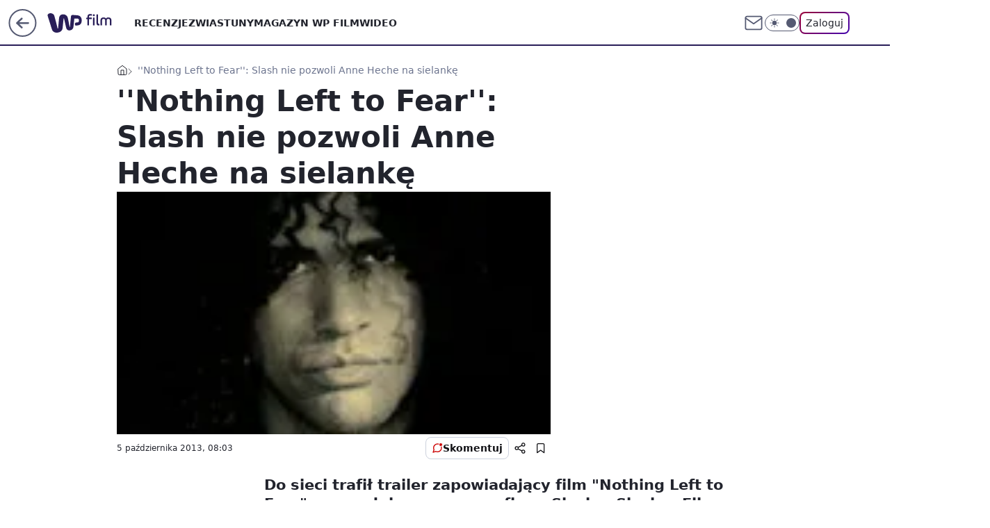

--- FILE ---
content_type: text/html; charset=utf-8
request_url: https://film.wp.pl/nothing-left-to-fear-slash-nie-pozwoli-anne-heche-na-sielanke-6022780906484865a
body_size: 21951
content:
<!doctype html><html lang="pl"><head><meta charset="utf-8"><meta name="viewport" content="width=device-width, viewport-fit=cover, initial-scale=1"><meta http-equiv="Cache-Control" content="no-cache"><meta http-equiv="X-UA-Compatible" content="IE=Edge"><meta http-equiv="Expires" content="0"><meta name="logo" content="/staticfiles/logo.png"><script>
		// dot
		var TECH = true;
		var GOFER = true;
		var wp_dot_type = 'click';
		var appVersion = "v1.548.0";
		var wp_dot_addparams = {"bunchID":"234639","canonical":"https://film.wp.pl/nothing-left-to-fear-slash-nie-pozwoli-anne-heche-na-sielanke-6022780906484865a","cauthor":"","ccategory":"","cdate":"2013-10-05","cedtype":"","ciab":"IAB1-5,IAB-v3-432,IAB1-2","cid":"6022780906484865","corigin":"","cpagemax":1,"cpageno":1,"cplatform":"gofer","crepub":0,"csource":"","csystem":"ncr","ctags":"anne heche","ctlength":826,"ctype":"article","cuct":"","darkmode":false,"frontendVer":"v1.548.0|20260122","isLogged":false,"svid":"65ab67c9-d768-4ddd-b8de-050414bbdfc5"};
		// wpjslib
		var WP = [];
		var wp_sn = "film";
		var rekid = "234639";
		var wp_push_notification_on = true;
		var wp_mobile = false;
		var wp_fb_id = "933316406876601";
		var wp_subscription = "";

		var wpStadcp = "0.000";
		var screeningv2 = true;
		var API_DOMAIN = '/';
		var API_STREAM = '/v1/stream';
		var API_GATEWAY = "/graphql";
		var API_HOST_ONE_LOGIN = "https://film.wp.pl";
		var WPP_VIDEO_EMBED = null || [];
		if (true) {
			var getPopoverAnchor = async () =>
				document.querySelector('[data-role="onelogin-button"]');
		}
		var wp_push_notification_on = true;
		var wp_onepager = true;
		var asyncNativeQueue = [];
		var wp_consent_logo = "/staticfiles/logo.png";
		var wp_consent_color = 'var(--wp-consent-color)';
		if (true) {
			var wp_pvid = "af330f1232bb4bc1bea3";
		}

		if (false) {
			var wp_pixel_id = "";
		}
		if (true) {
			var onResizeCallback = function (layoutType) {
				window.wp_dot_addparams.layout = layoutType;
			};

			var applicationSize = {};
			if (false) {
				var breakpointNarrow = 0;
			} else {
				var breakpointNarrow = 1280;
			}
			function onResize() {
				applicationSize.innerWidth = window.innerWidth;
				applicationSize.type =
					window.innerWidth >= breakpointNarrow ? 'wide' : 'narrow';
				onResizeCallback(applicationSize.type);
			}
			onResize();
			window.addEventListener('resize', onResize);
		}

		var loadTimoeout = window.setTimeout(function () {
			window.WP.push(function () {
				window.WP.performance.registerMark('WPJStimeout');
				loadScript();
			});
		}, 3000);

		var loadScript = function () {
			window.clearTimeout(loadTimoeout);
			document.body.setAttribute('data-wp-loaded', 'true');
		};
		window.WP.push(function () {
			window.WP.gaf.loadBunch(false, loadScript, true);
			if (true) {
				window.WP.gaf.registerCommercialBreak(2);
			}
		});
		var __INIT_CONFIG__ = {"randvar":"fbDdCAablX","randomClasses":{"0":"ZhhBt","100":"CxOya","150":"ESsyy","162":"obbas","180":"IcPXs","200":"zLyCX","250":"ptbWp","280":"WxOzN","282":"Bxwux","300":"saKhd","312":"QdKmH","330":"SOkmp","332":"vDThS","40":"mVFih","50":"BLMMx","60":"xqbhK","600":"asHRD","662":"mnFuY","712":"KXfur","780":"tonfA","810":"nlwyz","82":"uCRzE","fullPageScreeningWallpaper":"MFfCd","hasPlaceholderPadding":"imbtI","hasVerticalPlaceholderPadding":"Ztcry","panelPremiumScreeningWallpaper":"CTVeM","placeholderMargin":"WRqzq","screeningContainer":"LQjud","screeningWallpaper":"fqrzY","screeningWallpaperSecondary":"WMtOP","slot15ScreeningWallpaper":"wmLXE","slot16ScreeningWallpaper":"GvzWo","slot17ScreeningWallpaper":"YNaYP","slot18ScreeningWallpaper":"YTTrr","slot19ScreeningWallpaper":"lQzHa","slot38ScreeningWallpaper":"FOmRe","slot3ScreeningWallpaper":"lGcYv","slot501ScreeningWallpaper":"YLiDU","slot75ScreeningWallpaper":"CNBxP","transparent":"KvWxp"},"productId":"6009992880816769","isMobile":false,"social":{"facebook":{"accountName":"wppopkultura","appId":"137886252901783","pages":["189813294394963"]},"instagram":{},"tiktok":{},"giphy":{},"x":{},"youtube":{},"linkedin":{}},"cookieDomain":".wp.pl","isLoggedIn":false,"user":{},"userApi":"/graphql","oneLoginApiHost":"","scriptSrc":"https://film.wp.pl/[base64]","isGridEnabled":false,"editorialIcon":{"iconUrl":"","url":"","text":""},"poll":{"id":"","title":"","photo":{"url":"","width":0,"height":0},"pollType":"","question":"","answers":null,"sponsored":false,"logoEnabled":false,"sponsorLogoFile":{"url":"","width":0,"height":0},"sponsorLogoLink":"","buttonText":"","buttonUrl":""},"abTestVariant":"","showExitDiscover":false,"isLanding":false,"scrollLockTimeout":0,"scrollMetricEnabled":false,"survicateSegments":"","isFeed":false,"isSuperApp":false,"oneLoginClientId":"wp-backend","weatherSrc":"","commonHeadSrc":"","userPanelCss":"https://film.wp.pl/[base64]","saveForLaterProductID":"5927206335214209","withNewestBottombar":true,"acid":"","withBottomRecommendationsSplit":false,"isCommentsPageAbTest":false};
		window["fbDdCAablX"] = function (
			element,
			slot,
			withPlaceholder,
			placeholder,
			options
		) {
			window.WP.push(function () {
				if (withPlaceholder && element.parentNode) {
					window.WP.gaf.registerPlaceholder(
						slot,
						element.parentNode,
						placeholder
					);
					if (true) {
						element.parentNode.style.display = 'none';
					}
				}
				if (false) {
					window.WP.gaf.registerSlot(slot, element, options);
				}
			});
		};
	</script><meta name="gaf" content="blyyppaw"> <script>!function(e,f){try{if(!document.cookie.match('(^|;)\\s*WPdp=([^;]*)')||/google/i.test(window.navigator.userAgent))return;f.WP=f.WP||[];f.wp_pvid=f.wp_pvid||(function(){var output='';while(output.length<20){output+=Math.random().toString(16).substr(2);output=output.substr(0,20)}return output})(20);var abtest=function(){function e(t){return!(null==t)&&"object"==typeof t&&!Array.isArray(t)&&0<Object.keys(t).length}var t="",r=f.wp_abtest;return e(r)&&(t=Object.entries(r).map(([r,t])=>{if(e(t))return Object.entries(t).map(([t,e])=>r+"|"+t+"|"+e).join(";")}).join(";")),t}();var r,s,c=[["https://film","wp","pl/[base64]"]
.join('.'),["pvid="+f.wp_pvid,(s=e.cookie.match(/(^|;)\s*PWA_adbd\s*=\s*([^;]+)/),"PWA_adbd="+(s?s.pop():"2")),location.search.substring(1),(r=e.referrer,r&&"PWAref="+encodeURIComponent(r.replace(/^https?:\/\//,""))),f.wp_sn&&"sn="+f.wp_sn,abtest&&"abtest="+encodeURIComponent(abtest)].filter(Boolean).join("&")].join("/?");e.write('<scr'+'ipt src="'+c+'"><\/scr'+'ipt>')}catch(_){console.error(_)}}(document,window);</script><script id="hb" crossorigin="anonymous" src="https://film.wp.pl/[base64]"></script><title>&#39;&#39;Nothing Left to Fear&#39;&#39;: Slash nie pozwoli Anne Heche na sielankę</title><link href="https://film.wp.pl/nothing-left-to-fear-slash-nie-pozwoli-anne-heche-na-sielanke-6022780906484865a" rel="canonical"> <meta name="author" content="Grupa Wirtualna Polska"><meta name="robots" content="max-image-preview:large"><meta property="og:type" content="article"><meta property="og:title" content="&#39;&#39;Nothing Left to Fear&#39;&#39;: Slash nie pozwoli Anne Heche na sielankę"><meta property="og:url" content="https://film.wp.pl/nothing-left-to-fear-slash-nie-pozwoli-anne-heche-na-sielanke-6022780906484865a"><meta property="og:site_name" content="WP Film"><meta property="og:locale" content="pl_PL"><meta property="og:article:tag" content="anne heche"><meta property="og:image" content="https://v.wpimg.pl/NDAyMC5qYSUgGztwGgpsMGNDbypcU2JmNFt3YRpAe3Q5SHRzGhhgMzFXPS8aEGEibh8kL1hefnBwVn9zGkV-a3FKe3cFQ35qKwkqYUg"><meta property="og:image:width" content="150"><meta property="og:image:height" content="190">  <meta property="og:image:type" content="image/png"><meta property="article:published_time" content="2013-10-05T06:03:40.000Z"> <meta property="article:modified_time" content="2013-10-05T06:03:40.000Z"><meta name="twitter:card" content="summary_large_image"><meta name="twitter:image" content="https://v.wpimg.pl/NDAyMC5qYSUgGztwGgpsMGNDbypcU2JmNFt3YRpAe3Q5SHRzGhhgMzFXPS8aEGEibh8kL1hefnBwVn9zGkV-a3FKe3cFQ35qKwkqYUg"><meta name="fb:app_id" content="137886252901783"><meta name="fb:pages" content="189813294394963"><link rel="alternate" type="application/rss+xml" href="/rss/aktualnosci" title="Aktualności"><script id="wpjslib6" type="module" src="https://film.wp.pl/[base64]" async="" crossorigin="anonymous"></script><script type="module" src="https://film.wp.pl/[base64]" crossorigin="anonymous"></script><script type="module" src="https://film.wp.pl/[base64]" crossorigin="anonymous"></script><link rel="apple-touch-icon" href="/staticfiles/icons/icon.png"><link rel="stylesheet" href="https://film.wp.pl/[base64]"><link rel="stylesheet" href="https://film.wp.pl/[base64]"><link rel="stylesheet" href="https://film.wp.pl/[base64]"><link rel="stylesheet" href="https://film.wp.pl/[base64]"><link rel="preload" as="image" href="https://v.wpimg.pl/NDAyMC5qYSUgGztwGgpsMGNDbypcU2JmNFt3YRpIfXI5TH90GhhgMzFXPS8aEGEibh8kL1hefnBwVn9zGkV-a3FKe3cFQ35qKwkqYUg" fetchpriority="high"><meta name="breakpoints" content="629, 1139, 1365"><meta name="content-width" content="device-width, 630, 980, 1280"><link rel="manifest" href="/site.webmanifest"><meta name="mobile-web-app-capable" content="yes"><meta name="apple-mobile-web-app-capable" content="yes"><meta name="apple-mobile-web-app-status-bar-style" content="black-translucent"><meta name="theme-color" content="var(--color-brand)"><style>.fbDdCAablX{background-color:var(--color-neutral-25);position:relative;width:100%;min-height:200px;}.dark .fbDdCAablX{background-color:var(--color-neutral-850);}.imbtI .fbDdCAablX{padding: 18px 16px 10px;}.KvWxp{background-color:transparent;}.dark .KvWxp{background-color:transparent;}.Ztcry{padding: 15px 0;}.WRqzq{margin:var(--wp-placeholder-margin);}.ZhhBt{min-height:0px;}.xqbhK{min-height:60px;}.ptbWp{min-height:250px;}.KXfur{min-height:712px;}.ESsyy{min-height:150px;}.mVFih{min-height:40px;}.CxOya{min-height:100px;}.Bxwux{min-height:282px;}.obbas{min-height:162px;}.SOkmp{min-height:330px;}.asHRD{min-height:600px;}.mnFuY{min-height:662px;}.uCRzE{min-height:82px;}.IcPXs{min-height:180px;}.QdKmH{min-height:312px;}.nlwyz{min-height:810px;}.vDThS{min-height:332px;}.BLMMx{min-height:50px;}.zLyCX{min-height:200px;}.WxOzN{min-height:280px;}.saKhd{min-height:300px;}.tonfA{min-height:780px;}</style></head><body class=""><meta itemprop="name" content="WP Film"><div><div class="h-0"></div><script>(function(){var sc=document.currentScript;window[window.__INIT_CONFIG__.randvar](sc.previousElementSibling,6,false,{},{
    setNative: (dataNative, onViewCallback) => {
    window.asyncNativeQueue.push({
      action:"onPanelPremium",
      payload: { 
        screeningWallpaperClassName: "WMtOP", 
        dataNative: dataNative,
        onViewCallback: onViewCallback,
        
      }
})}});})()</script></div><div class="h-0"></div><script>(function(){var sc=document.currentScript;window[window.__INIT_CONFIG__.randvar](sc.previousElementSibling,10,false,{},undefined);})()</script> <div class="h-0"></div><script>(function(){var sc=document.currentScript;window[window.__INIT_CONFIG__.randvar](sc.previousElementSibling,89,false,{},undefined);})()</script> <div class="blyyppawh"></div><div class="sticky top-0 w-full z-300"><header data-st-area="header" id="service-header" class="bg-[--color-header-bg] h-[4.125rem] relative select-none w-full"><div class="max-w-[980px] pl-3 xl:max-w-[1280px] h-full w-full flex items-center mx-auto relative"><input class="peer hidden" id="menu-toggle-button" type="checkbox" autocomplete="off"><div class="hidden peer-checked:block"><div class="wp-header-menu"><div class="wp-link-column"><ul class="wp-link-list"><li><a class="wp-link px-4 py-3 block" href="/recenzje-kategoria-6750773602659841">RECENZJE</a></li><li><a class="wp-link px-4 py-3 block" href="/zwiastuny-kategoria-6750773602659840">ZWIASTUNY</a></li><li><a class="wp-link px-4 py-3 block" href="/magazyn-wp-film-kategoria-6750773602663936">MAGAZYN WP FILM</a></li><li><a class="wp-link px-4 py-3 block" href="/wideo">WIDEO</a></li></ul><div class="wp-social-box"><span>Obserwuj nas na:</span><div><a class="cHJldmVudENC" href="https://www.facebook.com/wppopkultura"><svg xmlns="http://www.w3.org/2000/svg" fill="none" viewBox="0 0 24 24"><path stroke="currentColor" stroke-linecap="round" stroke-linejoin="round" stroke-width="1.5" d="M18 2.941h-3a5 5 0 0 0-5 5v3H7v4h3v8h4v-8h3l1-4h-4v-3a1 1 0 0 1 1-1h3z"></path></svg></a> </div></div></div><input class="peer hidden" id="wp-menu-link-none" name="wp-menu-links" type="radio" autocomplete="off" checked="checked"><div class="wp-teaser-column translate-x-[248px] peer-checked:translate-x-0"><div class="wp-header-menu-subtitle">Popularne w serwisie <span class="uppercase">Film</span>:</div><div class="wp-teaser-grid"><a href="https://film.wp.pl/polska-odpowiedz-na-the-pitt-to-pierwszy-taki-polski-serial-netfliksa-7245750832912608a" title="Pierwszy taki serial od Netfliksa. W roli głównej Leszek Lichota"><div class="wp-img-placeholder"><img src="https://v.wpimg.pl/ZTM2NjBkdTUsUDhZbRB4IG8IbAMrSXZ2OBB0SG1Ya2A1A3lcbQ0zOChAKxotRT0mOEIvHTJFKjhiUz4DbR1reylbPRouCiN7KF8sDyZEaWd4A3cIdl93Z3sBekd2UjxhYAp5CXRGO2V0CytZdF1qMH0CbBc" loading="lazy" class="wp-img" alt="Pierwszy taki serial od Netfliksa. W roli głównej Leszek Lichota"></div><span class="wp-teaser-title">Pierwszy taki serial od Netfliksa. W roli głównej Leszek Lichota</span> <span class="wp-teaser-author">Basia Żelazko</span></a><a href="https://film.wp.pl/upokarzajaca-scena-porodu-grala-naga-w-podlych-warunkach-7245729216325824a" title="Upokarzająca scena porodu. Grała naga w podłych warunkach"><div class="wp-img-placeholder"><img src="https://v.wpimg.pl/ZDdkMDFjdSUFCTt3aRF4MEZRby0vSHZmEUl3ZmlZa3AcWnpyaQwzKAEZKDQpRD02ERssMzZEKihLCj0taRxrawACPjQqCyNrAQYvISJFP3IGWyhzJFp3dQJTeWlyDGkmSVIoISVHbiZUCilzIlprJwEIbzk" loading="lazy" class="wp-img" alt="Upokarzająca scena porodu. Grała naga w podłych warunkach"></div><span class="wp-teaser-title">Upokarzająca scena porodu. Grała naga w podłych warunkach</span> <span class="wp-teaser-author">Magdalena Drozdek</span></a><a href="https://film.wp.pl/ponad-600-mln-dol-wplywow-kinowy-przeboj-juz-podbija-polskie-domy-7245379835128000a" title="Już do obejrzenia w domu. Przebój zarobił w kinach ponad 600 mln dol."><div class="wp-img-placeholder"><img src="https://v.wpimg.pl/NGRiYjgzYSYzCy9ZSAFsM3BTewMOWGJlJ0tjSEhJf3MqWG5cSBwnKzcbPBoIVCk1Jxk4HRdUPit9CCkDSAx_aDYAKhoLGzdoNwQ7DwNVeyVhWThdU01jc2FYaUdTSC9-f1FuCVFXeX8xXW0OBRh2dGALexc" loading="lazy" class="wp-img" alt="Już do obejrzenia w domu. Przebój zarobił w kinach ponad 600 mln dol."></div><span class="wp-teaser-title">Już do obejrzenia w domu. Przebój zarobił w kinach ponad 600 mln dol.</span> <span class="wp-teaser-author">Przemek Romanowski</span></a><a href="https://film.wp.pl/widzowie-dostali-miedzy-oczy-tymczasem-serialowy-duncan-nie-moglismy-przestac-sie-smiac-7245098771482816a" title="Cios między oczy. Serial HBO już na początku ściąga widzów na ziemię"><div class="wp-img-placeholder"><img src="https://v.wpimg.pl/Y2IzNDM5dlMoGDh3Yk57RmtAbC0kF3UQPFh0ZmIGaAYxS3lyYlMwXiwIKzQiGz5APAovMz0bKV5mGz4tYkNoHS0TPTQhVCAdLBcsISkaaAB8Q31zf1F0BCtKLWl5VDgEZEN-Ji8YP1QsHC0mfgFqC35NbDk" loading="lazy" class="wp-img" alt="Cios między oczy. Serial HBO już na początku ściąga widzów na ziemię"></div><span class="wp-teaser-title">Cios między oczy. Serial HBO już na początku ściąga widzów na ziemię</span> <span class="wp-teaser-author">Basia Żelazko</span></a><a href="https://film.wp.pl/pol-miliarda-wyswietlen-hit-netfliksa-zmiazdzyl-konkurencje-7245759193233632a" title="94 miliony to za mało. &#34;Stranger Things&#34; nie jest królem Netfliksa"><div class="wp-img-placeholder"><img src="https://v.wpimg.pl/MTRlNGRmYjUzDjh0fRZvIHBWbC47T2F2J050ZX1efGAqXXlxfQskODceKzc9QyomJxwvMCJDPTh9DT4ufRt8ezYFPTc-DDR7NwEsIjZCf2BlXnlwalhgbWFffGpmWykyf1UoczFAf2EwCn9zN1kpMmBZbDo" loading="lazy" class="wp-img" alt="94 miliony to za mało. &#34;Stranger Things&#34; nie jest królem Netfliksa"></div><span class="wp-teaser-title">94 miliony to za mało. &#34;Stranger Things&#34; nie jest królem Netfliksa</span> <span class="wp-teaser-author">Jakub Tyszkowski</span></a><a href="https://film.wp.pl/rozwod-w-dniu-smierci-byly-maz-podwaza-warunki-umowy-7245040509733088a" title="Rozwód w dniu śmierci. Były mąż podważa warunki umowy"><div class="wp-img-placeholder"><img src="https://v.wpimg.pl/MWJlNDY0YjYrDjh3dktvI2hWbC0wEmF1P050ZnYDfGMyXXlydlYkOy8eKzQ2HiolPxwvMykePTtlDT4tdkZ8eC4FPTQ1UTR4LwEsIT0fKDUuD3Z2bgRgZ39VKmltAn5jZw4odGkdLGQpCX8mPAR7YysIbDk" loading="lazy" class="wp-img" alt="Rozwód w dniu śmierci. Były mąż podważa warunki umowy"></div><span class="wp-teaser-title">Rozwód w dniu śmierci. Były mąż podważa warunki umowy</span> <span class="wp-teaser-author">Magdalena Drozdek</span></a></div></div></div><div class="wp-header-menu-layer"></div></div><div class="header-back-button-container"><div id="wp-sg-back-button" class="back-button-container wp-back-sg" data-st-area="goToSG"><a href="/" data-back-link><svg class="back-button-icon" xmlns="http://www.w3.org/2000/svg" width="41" height="40" fill="none"><circle cx="20.447" cy="20" r="19" fill="transparent" stroke="currentColor" stroke-width="2"></circle> <path fill="currentColor" d="m18.5 12.682-.166.133-6.855 6.472a1 1 0 0 0-.089.099l.117-.126q-.087.082-.155.175l-.103.167-.075.179q-.06.178-.06.374l.016.193.053.208.08.178.103.16.115.131 6.853 6.47a1.4 1.4 0 0 0 1.897 0 1.213 1.213 0 0 0 .141-1.634l-.14-.157-4.537-4.283H28.44c.741 0 1.342-.566 1.342-1.266 0-.635-.496-1.162-1.143-1.252l-.199-.014-12.744-.001 4.536-4.281c.472-.445.519-1.14.141-1.634l-.14-.158a1.4 1.4 0 0 0-1.55-.237z"></path></svg></a></div><a href="https://www.wp.pl" title="Wirtualna Polska" class="wp-logo-link-cover" data-back-link></a><a href="/" class="cHJldmVudENC z-0" title="WP Film" id="service_logo"><svg class="text-[--color-logo] max-w-[--logo-width] h-[--logo-height] align-middle mr-8"><use href="/staticfiles/siteLogoDesktop.svg#root"></use></svg></a></div><ul class="flex text-sm/[1.3125rem] gap-8  xl:flex hidden"><li class="flex items-center group relative"><a class="whitespace-nowrap group uppercase no-underline font-semibold hover:underline text-[--color-header-text] cHJldmVudENC" href="/recenzje-kategoria-6750773602659841">RECENZJE</a> </li><li class="flex items-center group relative"><a class="whitespace-nowrap group uppercase no-underline font-semibold hover:underline text-[--color-header-text] cHJldmVudENC" href="/zwiastuny-kategoria-6750773602659840">ZWIASTUNY</a> </li><li class="flex items-center group relative"><a class="whitespace-nowrap group uppercase no-underline font-semibold hover:underline text-[--color-header-text] cHJldmVudENC" href="/magazyn-wp-film-kategoria-6750773602663936">MAGAZYN WP FILM</a> </li><li class="flex items-center group relative"><a class="whitespace-nowrap group uppercase no-underline font-semibold hover:underline text-[--color-header-text] cHJldmVudENC" href="/wideo">WIDEO</a> </li></ul><div class="group mr-0 xl:ml-[3.5rem] flex flex-1 items-center justify-end"><div class="h-8 text-[--icon-light] flex items-center gap-4"><a id="wp-poczta-link" href="https://poczta.wp.pl/login/login.html" class="text-[--color-header-icon-light] block size-8 cHJldmVudENC"><svg viewBox="0 0 32 32" fill="none" xmlns="http://www.w3.org/2000/svg"><path d="M6.65944 6.65918H25.3412C26.6256 6.65918 27.6764 7.71003 27.6764 8.9944V23.0057C27.6764 24.2901 26.6256 25.3409 25.3412 25.3409H6.65944C5.37507 25.3409 4.32422 24.2901 4.32422 23.0057V8.9944C4.32422 7.71003 5.37507 6.65918 6.65944 6.65918Z" stroke="currentColor" stroke-width="1.8" stroke-linecap="round" stroke-linejoin="round"></path> <path d="M27.6764 8.99438L16.0003 17.1677L4.32422 8.99438" stroke="currentColor" stroke-width="1.8" stroke-linecap="round" stroke-linejoin="round"></path></svg></a><input type="checkbox" class="hidden" id="darkModeCheckbox"> <label class="wp-darkmode-toggle" for="darkModeCheckbox" aria-label="Włącz tryb ciemny"><div class="toggle-container"><div class="toggle-icon-dark"><svg viewBox="0 0 16 16" class="icon-moon" fill="currentColor" xmlns="http://www.w3.org/2000/svg"><path d="M15.293 11.293C13.8115 11.9631 12.161 12.1659 10.5614 11.8743C8.96175 11.5827 7.48895 10.8106 6.33919 9.66085C5.18944 8.5111 4.41734 7.0383 4.12574 5.43866C3.83415 3.83903 4.03691 2.18852 4.70701 0.707031C3.52758 1.24004 2.49505 2.05123 1.69802 3.07099C0.900987 4.09075 0.363244 5.28865 0.130924 6.56192C-0.101395 7.83518 -0.0213565 9.1458 0.364174 10.3813C0.749705 11.6169 1.42922 12.7404 2.34442 13.6556C3.25961 14.5708 4.38318 15.2503 5.61871 15.6359C6.85424 16.0214 8.16486 16.1014 9.43813 15.8691C10.7114 15.6368 11.9093 15.0991 12.9291 14.302C13.9488 13.505 14.76 12.4725 15.293 11.293V11.293Z"></path></svg></div><div class="toggle-icon-light"><svg fill="currentColor" class="icon-sun" xmlns="http://www.w3.org/2000/svg" viewBox="0 0 30 30"><path d="M 14.984375 0.98632812 A 1.0001 1.0001 0 0 0 14 2 L 14 5 A 1.0001 1.0001 0 1 0 16 5 L 16 2 A 1.0001 1.0001 0 0 0 14.984375 0.98632812 z M 5.796875 4.7988281 A 1.0001 1.0001 0 0 0 5.1015625 6.515625 L 7.2226562 8.6367188 A 1.0001 1.0001 0 1 0 8.6367188 7.2226562 L 6.515625 5.1015625 A 1.0001 1.0001 0 0 0 5.796875 4.7988281 z M 24.171875 4.7988281 A 1.0001 1.0001 0 0 0 23.484375 5.1015625 L 21.363281 7.2226562 A 1.0001 1.0001 0 1 0 22.777344 8.6367188 L 24.898438 6.515625 A 1.0001 1.0001 0 0 0 24.171875 4.7988281 z M 15 8 A 7 7 0 0 0 8 15 A 7 7 0 0 0 15 22 A 7 7 0 0 0 22 15 A 7 7 0 0 0 15 8 z M 2 14 A 1.0001 1.0001 0 1 0 2 16 L 5 16 A 1.0001 1.0001 0 1 0 5 14 L 2 14 z M 25 14 A 1.0001 1.0001 0 1 0 25 16 L 28 16 A 1.0001 1.0001 0 1 0 28 14 L 25 14 z M 7.9101562 21.060547 A 1.0001 1.0001 0 0 0 7.2226562 21.363281 L 5.1015625 23.484375 A 1.0001 1.0001 0 1 0 6.515625 24.898438 L 8.6367188 22.777344 A 1.0001 1.0001 0 0 0 7.9101562 21.060547 z M 22.060547 21.060547 A 1.0001 1.0001 0 0 0 21.363281 22.777344 L 23.484375 24.898438 A 1.0001 1.0001 0 1 0 24.898438 23.484375 L 22.777344 21.363281 A 1.0001 1.0001 0 0 0 22.060547 21.060547 z M 14.984375 23.986328 A 1.0001 1.0001 0 0 0 14 25 L 14 28 A 1.0001 1.0001 0 1 0 16 28 L 16 25 A 1.0001 1.0001 0 0 0 14.984375 23.986328 z"></path></svg></div></div><div class="toggle-icon-circle"></div></label><div class="relative"><form action="/auth/v1/sso/auth" data-role="onelogin-button" method="get" id="wp-login-form"><input type="hidden" name="continue_url" value="https://film.wp.pl/nothing-left-to-fear-slash-nie-pozwoli-anne-heche-na-sielanke-6022780906484865a"> <button type="submit" class="wp-login-button">Zaloguj</button></form></div></div><div class="ml-[0.25rem] w-[3.375rem] flex items-center justify-center"><label role="button" for="menu-toggle-button" tab-index="0" aria-label="Menu" class="cursor-pointer flex items-center justify-center size-8 text-[--color-header-icon-light]"><div class="hidden peer-checked:group-[]:flex absolute top-0 right-0 w-[3.375rem] h-[4.4375rem] bg-white dark:bg-[--color-neutral-800] z-1 items-center justify-center rounded-t-2xl peer-checked:group-[]:text-[--icon-dark]"><svg xmlns="http://www.w3.org/2000/svg" width="32" height="32" viewBox="0 0 32 32" fill="none"><path d="M24 8 8 24M8 8l16 16" stroke="currentColor" stroke-width="1.8" stroke-linecap="round" stroke-linejoin="round"></path></svg></div><div class="flex peer-checked:group-[]:hidden h-8 w-8"><svg xmlns="http://www.w3.org/2000/svg" viewBox="0 0 32 32" fill="none"><path d="M5 19h22M5 13h22M5 7h22M5 25h22" stroke="currentColor" stroke-width="1.8" stroke-linecap="round" stroke-linejoin="round"></path></svg></div></label></div></div></div><hr class="absolute bottom-0 left-0 m-0 h-px w-full border-t border-solid border-[--color-brand]"><div id="user-panel-v2-root" class="absolute z-[9999] right-0 empty:hidden"></div></header> <div id="wp-breaking-news" class="wp-breaking-news-pill"><div class="news-arrow"><svg width="24" height="24" viewBox="0 0 24 24" fill="none" xmlns="http://www.w3.org/2000/svg"><path d="M19.0711 12.0002L4.92893 12.0002" stroke="currentColor" stroke-width="1.7" stroke-linecap="round" stroke-linejoin="round"></path> <path d="M12 19.0713L4.92893 12.0002L12 4.92915" stroke="currentColor" stroke-width="1.7" stroke-linecap="round" stroke-linejoin="round"></path></svg></div><div><a class="news-link" href="https://wiadomosci.wp.pl/trump-tworzy-rade-pokoju-wszyscy-chca-wziac-w-tym-udzial-7246126735382720a"><span class="important-badge">WAŻNE <br>TERAZ</span><p class="news-title">Trump tworzy Radę Pokoju. &#34;Wszyscy chcą wziąć w tym udział&#34;</p></a></div><button class="news-close" type="button"><svg xmlns="http://www.w3.org/2000/svg" viewBox="0 0 24 24" fill="none" stroke="currentColor" stroke-width="2" stroke-linecap="round" stroke-linejoin="round"><line x1="18" y1="6" x2="6" y2="18"></line> <line x1="6" y1="6" x2="18" y2="18"></line></svg></button></div></div> <div class="relative flex w-full flex-col items-center" data-testid="screening-main"><div class="fqrzY"><div class="absolute inset-0"></div></div><div class="w-full py-2 has-[div>div:not(:empty)]:p-0"><div class="LQjud"></div></div><div class="flex w-full flex-col items-center"><div class="WMtOP relative w-full"><div class="absolute inset-x-0 top-0"></div></div><div class="relative w-auto"><main class="wp-main-article" style="--nav-header-height: 90px;"><div class="breadcrumbs-wrapper"><ul class="breadcrumbs" itemscope itemtype="https://schema.org/BreadcrumbList"><li class="breadcrumbs-item breadcrumbs-home" itemprop="itemListElement" itemscope itemtype="https://schema.org/ListItem"><a class="breadcrumbs-item-link" href="https://film.wp.pl" title="WP Film" itemprop="item"><svg xmlns="http://www.w3.org/2000/svg" fill="none" viewBox="0 0 16 16" class="HVbn"><path stroke="currentColor" stroke-linecap="round" stroke-linejoin="round" d="m2 6 6-4.666L14 6v7.334a1.333 1.333 0 0 1-1.333 1.333H3.333A1.333 1.333 0 0 1 2 13.334z"></path><path stroke="currentColor" stroke-linecap="round" stroke-linejoin="round" d="M6 14.667V8h4v6.667"></path></svg><span class="hidden" itemprop="name">WP Film</span></a><meta itemprop="position" content="1"></li><li class="breadcrumbs-item breadcrumbs-material" itemprop="itemListElement" itemscope itemtype="https://schema.org/ListItem"><span itemprop="name">&#39;&#39;Nothing Left to Fear&#39;&#39;: Slash nie pozwoli Anne Heche na sielankę</span><meta itemprop="position" content="2"></li></ul></div><article data-st-area="article-article"><div class="flex mb-5"><div class="article-header flex-auto"><div><h1>&#39;&#39;Nothing Left to Fear&#39;&#39;: Slash nie pozwoli Anne Heche na sielankę </h1></div><div><div class="article-img-placeholder" data-mainmedia-photo><img width="936" height="527" alt="Obraz" src="https://v.wpimg.pl/NDAyMC5qYSUgGztwGgpsMGNDbypcU2JmNFt3YRpIfXI5TH90GhhgMzFXPS8aEGEibh8kL1hefnBwVn9zGkV-a3FKe3cFQ35qKwkqYUg" data-link="https://v.wpimg.pl/NDAyMC5qYSUgGztwGgpsMGNDbypcU2JmNFt3YRpIfXI5TH90GhhgMzFXPS8aEGEibh8kL1hefnBwVn9zGkV-a3FKe3cFQ35qKwkqYUg" class="wp-media-image" fetchpriority="high"></div><div class="article-img-source"></div></div><div class="info-container"><div class="flex flex-wrap gap-2 items-center"><div class="info-avatar"><svg viewBox="0 0 46 46" fill="none" stroke="currentColor" xmlns="http://www.w3.org/2000/svg"><circle cx="23" cy="23" r="22.5" fill="none" stroke-width="0"></circle> <path d="M13 32v-2a5 5 0 0 1 5-5h10a5 5 0 0 1 5 5v2m-5-16a5 5 0 1 1-10 0 5 5 0 0 1 10 0Z" stroke-width="2" stroke-linecap="round"></path></svg></div><div class="flex flex-col"><div class="flex flex-wrap text-sm font-bold "></div><time class="wp-article-content-date" datetime="2013-10-05T06:03:40.000Z">5 października 2013, 08:03</time></div></div><div class="flex justify-between sm:justify-end gap-4 relative"><button class="wp-article-action comments top" data-vab-container="social_tools" data-vab-box="comments_button" data-vab-position="top" data-vab-index="2" data-location="/nothing-left-to-fear-slash-nie-pozwoli-anne-heche-na-sielanke-6022780906484865a/komentarze?utm_medium=button_top&amp;utm_source=comments"><div class="flex items-center justify-center relative"><div class="wp-comment-dot"></div><svg xmlns="http://www.w3.org/2000/svg" width="16" height="16" fill="none"><path stroke="currentColor" stroke-linecap="round" stroke-linejoin="round" stroke-width="1.3" d="M14 7.6667a5.59 5.59 0 0 1-.6 2.5333 5.666 5.666 0 0 1-5.0667 3.1334 5.59 5.59 0 0 1-2.5333-.6L2 14l1.2667-3.8a5.586 5.586 0 0 1-.6-2.5333A5.667 5.667 0 0 1 5.8 2.6 5.59 5.59 0 0 1 8.3333 2h.3334A5.6535 5.6535 0 0 1 14 7.3334z"></path></svg></div>Skomentuj</button><div class="wp-article-action-button-container"><button id="wp-article-share-button" class="wp-article-action" type="button" data-vab-container="social_tools" data-vab-position="top" data-vab-box="share" data-vab-index="1"><svg xmlns="http://www.w3.org/2000/svg" width="16" height="16" fill="none"><g stroke="currentColor" stroke-linecap="round" stroke-linejoin="round" stroke-width="1.3" clip-path="url(#clip0_1847_293)"><path d="M12.714 5.0953c1.1834 0 2.1427-.9594 2.1427-2.1428S13.8974.8098 12.714.8098s-2.1427.9593-2.1427 2.1427.9593 2.1428 2.1427 2.1428M3.2863 10.2024c1.1834 0 2.1427-.9593 2.1427-2.1427S4.4697 5.917 3.2863 5.917s-2.1427.9593-2.1427 2.1427.9593 2.1427 2.1427 2.1427M12.714 15.1902c1.1834 0 2.1427-.9593 2.1427-2.1427s-.9593-2.1427-2.1427-2.1427-2.1427.9593-2.1427 2.1427.9593 2.1427 2.1427 2.1427M5.4287 9.3455l5.1425 2.5712M10.5712 4.2029 5.4287 6.774"></path></g> <defs><clipPath id="clip0_1847_293"><path fill="currentColor" d="M0 0h16v16H0z"></path></clipPath></defs></svg></button><div id="wp-article-share-menu" class="wp-article-share-menu"><button id="share-x" class="wp-article-share-option" data-vab-container="social_tools" data-vab-position="top" data-vab-box="share_twitter" data-vab-index="3"><span class="wp-article-share-icon"><svg xmlns="http://www.w3.org/2000/svg" fill="currentColor" viewBox="0 0 1200 1227"><path d="M714.163 519.284 1160.89 0h-105.86L667.137 450.887 357.328 0H0l468.492 681.821L0 1226.37h105.866l409.625-476.152 327.181 476.152H1200L714.137 519.284zM569.165 687.828l-47.468-67.894-377.686-540.24h162.604l304.797 435.991 47.468 67.894 396.2 566.721H892.476L569.165 687.854z"></path></svg></span> <span>Udostępnij na X</span></button> <button id="share-facebook" class="wp-article-share-option" data-vab-container="social_tools" data-vab-position="top" data-vab-box="share_facebook" data-vab-index="4"><span class="wp-article-share-icon"><svg xmlns="http://www.w3.org/2000/svg" fill="none" viewBox="0 0 24 24"><path stroke="currentColor" stroke-linecap="round" stroke-linejoin="round" stroke-width="1.5" d="M18 2.941h-3a5 5 0 0 0-5 5v3H7v4h3v8h4v-8h3l1-4h-4v-3a1 1 0 0 1 1-1h3z"></path></svg></span> <span>Udostępnij na Facebooku</span></button></div><button id="wp-article-save-button" type="button" class="group wp-article-action disabled:cursor-not-allowed" data-save-id="6022780906484865" data-save-type="ARTICLE" data-save-image="http://i.wp.pl/a/f/film/041/20/40/0364020.jpg" data-save-url="https://film.wp.pl/nothing-left-to-fear-slash-nie-pozwoli-anne-heche-na-sielanke-6022780906484865a" data-save-title="&#39;&#39;Nothing Left to Fear&#39;&#39;: Slash nie pozwoli Anne Heche na sielankę" data-saved="false" data-vab-container="social_tools" data-vab-box="save_button" data-vab-position="top" data-vab-index="0"><svg xmlns="http://www.w3.org/2000/svg" width="12" height="15" fill="none"><path stroke="currentColor" stroke-linecap="round" stroke-linejoin="round" stroke-width="1.3" d="m10.6499 13.65-5-3.6111-5 3.6111V2.0945c0-.3831.1505-.7505.4184-1.0214A1.42 1.42 0 0 1 2.0785.65h7.1428c.379 0 .7423.1521 1.0102.423s.4184.6383.4184 1.0214z"></path></svg></button></div></div></div></div><div class="relative ml-4 flex w-[304px] shrink-0 flex-col flex-nowrap"> <div class="mt-3 w-full [--wp-placeholder-margin:0_0_24px_0]"><div class="fbDdCAablX WRqzq BLMMx KvWxp"><div class="h-0"></div><script>(function(){var sc=document.currentScript;window[window.__INIT_CONFIG__.randvar](sc.previousElementSibling,67,true,{"fixed":true,"top":90},undefined);})()</script></div></div><div class="sticky top-[--nav-header-height] w-full"><div class="fbDdCAablX asHRD KvWxp"><div class="h-0"></div><script>(function(){var sc=document.currentScript;window[window.__INIT_CONFIG__.randvar](sc.previousElementSibling,36,true,{"fixed":true,"sticky":true,"top":90},undefined);})()</script></div></div></div></div><div class="my-6 grid w-full grid-cols-[624px_304px] gap-x-4 xl:grid-cols-[196px_724px_304px]"><aside role="complementary" class="relative hidden flex-none flex-col flex-nowrap xl:flex row-span-3"><div class="sticky top-[90px] hidden xl:block xl:-mt-1" id="article-left-rail"></div></aside><div class="wp-billboard col-span-2 [--wp-placeholder-margin:0_0_20px_0]"><div class="fbDdCAablX WRqzq saKhd"><img role="presentation" class="absolute left-1/2 top-1/2 max-h-[80%] max-w-[100px] -translate-x-1/2 -translate-y-1/2" src="https://v.wpimg.pl/ZXJfd3AudTkrBBIAbg54LGhcRlAxHQUrPgJGH2MAeGJoSQ1eIBI_K2UHAEVuBTY5KQMMXC0RPyoVERQdMgM9ejc" loading="lazy" decoding="async"><div class="h-0"></div><script>(function(){var sc=document.currentScript;window[window.__INIT_CONFIG__.randvar](sc.previousElementSibling,3,true,{"fixed":true},{
    setNative: (dataNative, onViewCallback) => {
    window.asyncNativeQueue.push({
      action: "onAlternativeScreening",
      payload:{ 
            screeningWallpaperClassName: "fqrzY", 
            alternativeContainerClassName: "LQjud", 
            slotNumber: 3,
            dataNative: dataNative,
            onViewCallback: onViewCallback
    }})}});})()</script></div></div><div class="flex flex-auto flex-col"><div class="mb-4 flex flex-col gap-6"><div class="wp-content-text-raw"><h2 id="title-288621626717798026" class="x-tts">Do sieci trafił trailer zapowiadający film &#34;Nothing Left to Fear&#34;, wyprodukowany przez firmę Slasha, Slasher Films.</h2></div> <div class="wp-content-text-raw x-tts" data-uxc="paragraph1" data-cpidx="0"><p>Bohaterowie to małżeństwo, które przeprowadza się do niewielkiego miasteczka. Na miejscu okazuje się, że nie będą tam wiedli sielankowego życia.<br />
W horrorze występują Clancy Brown, Anne Heche and Jennifer Stone oraz sam Slash.</p></div> <div class="wp-content-text-raw x-tts" data-cpidx="1"><p>Zwiastun można zobaczyć <a href="http://www.imdb.com/video/user/vi1256433945?ref_=tt_pv_vi_1" rel="nofollow">pod tym adresem</a>.</p></div> <div class="wp-content-text-raw x-tts" data-cpidx="2"><p>- To dla mnie bardzo ekscytujące - zdradził były członek Guns N' Roses. - Odkąd pamiętam, jestem wielkim fanem filmów, szczególnie horrorów.<br />
Ścieżka dźwiękowa do obrazu, którą gitarzysta napisał i wyprodukował do spółki z Nicholasem O'Toole'em, poza tradycyjną muzyką ilustracyjną zawierać będzie także dwie piosenki - tytułową oraz instrumentalną "The Road to Stull". W sumie zestaw wypełnią 32 kompozycje.</p></div> <div class="fbDdCAablX ptbWp"><img role="presentation" class="absolute left-1/2 top-1/2 max-h-[80%] max-w-[100px] -translate-x-1/2 -translate-y-1/2" src="https://v.wpimg.pl/ZXJfd3AudTkrBBIAbg54LGhcRlAxHQUrPgJGH2MAeGJoSQ1eIBI_K2UHAEVuBTY5KQMMXC0RPyoVERQdMgM9ejc" loading="lazy" decoding="async"><div class="h-0"></div><script>(function(){var sc=document.currentScript;window[window.__INIT_CONFIG__.randvar](sc.previousElementSibling,5,true,{"fixed":true,"top":90},undefined);})()</script></div> <div class="wp-content-text-raw x-tts" data-cpidx="4"><p>Dzieło miało premierę w USA wczoraj, 4 października.</p></div> <div class="wp-content-text-raw x-tts" data-cpidx="5"><p>Slash ma na koncie dwa solowe krążki "Slash" i "Apocalyptic Love".</p></div></div><div class="flex gap-4 flex-col" data-uxc="end_text"><div class="flex justify-between gap-4"><div class=""><input id="wp-articletags-tags-expand" name="tags-expand" type="checkbox"><div class="wp-articletags" data-st-area="article-tags"><a title="anne heche" class="cHJldmVudENC" href="/anne-heche-temat-6023753587311233" rel="tag">anne heche</a> </div></div><button class="wp-article-action comments bottom" data-vab-container="social_tools" data-vab-box="comments_button" data-vab-position="bottom" data-vab-index="2" data-location="/nothing-left-to-fear-slash-nie-pozwoli-anne-heche-na-sielanke-6022780906484865a/komentarze?utm_medium=button_bottom&amp;utm_source=comments"><div class="flex items-center justify-center relative"><div class="wp-comment-dot"></div><svg xmlns="http://www.w3.org/2000/svg" width="16" height="16" fill="none"><path stroke="currentColor" stroke-linecap="round" stroke-linejoin="round" stroke-width="1.3" d="M14 7.6667a5.59 5.59 0 0 1-.6 2.5333 5.666 5.666 0 0 1-5.0667 3.1334 5.59 5.59 0 0 1-2.5333-.6L2 14l1.2667-3.8a5.586 5.586 0 0 1-.6-2.5333A5.667 5.667 0 0 1 5.8 2.6 5.59 5.59 0 0 1 8.3333 2h.3334A5.6535 5.6535 0 0 1 14 7.3334z"></path></svg></div>Skomentuj</button></div></div></div><aside role="complementary" class="relative flex max-w-[304px] flex-none flex-col gap-5"><div id="article-right-rail"><div class="rail-container"><div class="sticky top-[--nav-header-height] w-full"><div class="fbDdCAablX asHRD KvWxp"><div class="h-0"></div><script>(function(){var sc=document.currentScript;window[window.__INIT_CONFIG__.randvar](sc.previousElementSibling,37,true,{"fixed":true,"sticky":true,"top":90},undefined);})()</script></div></div></div></div><div class="flex-none"><div class="fbDdCAablX asHRD KvWxp"><div class="h-0"></div><script>(function(){var sc=document.currentScript;window[window.__INIT_CONFIG__.randvar](sc.previousElementSibling,35,true,{"fixed":true,"sticky":true,"top":90},undefined);})()</script></div></div></aside></div></article><div class="fbDdCAablX saKhd"><img role="presentation" class="absolute left-1/2 top-1/2 max-h-[80%] max-w-[100px] -translate-x-1/2 -translate-y-1/2" src="https://v.wpimg.pl/ZXJfd3AudTkrBBIAbg54LGhcRlAxHQUrPgJGH2MAeGJoSQ1eIBI_K2UHAEVuBTY5KQMMXC0RPyoVERQdMgM9ejc" loading="lazy" decoding="async"><div class="h-0"></div><script>(function(){var sc=document.currentScript;window[window.__INIT_CONFIG__.randvar](sc.previousElementSibling,15,true,{"fixed":true},undefined);})()</script></div> <div class="my-6 flex w-full gap-4 justify-end"><div class="flex-auto max-w-[920px]"><div class="wp-cockroach h-full flex flex-col gap-6" data-st-area="list-selected4you"><span class="wp-cockroach-header text-[22px]/7 font-bold text-center mt-6">Wybrane dla Ciebie</span><div class="grid xl:grid-cols-3 grid-cols-2 gap-4 lg:gap-6" data-uxc="start_recommendations"><div><div class="size-full"><div class="alternative-container-810"></div><div class="h-0"></div><script>(function(){var sc=document.currentScript;window[window.__INIT_CONFIG__.randvar](sc.previousElementSibling,810,false,{},{
setNative: (dataNative, onViewCallback) => {
    window.asyncNativeQueue.push({
        action:"onTeaser",
        payload: { 
          teaserClassName: "teaser-810",
          nativeSlotClassName: "teaser-native-810",
          alternativeContainerClassName: "alternative-container-810",
          dataNative: dataNative,
          onViewCallback: onViewCallback,
          template: "",
          onRenderCallback:(t)=>{window.__GOFER_FACTORY__.userActions.registerNative(t,0,12)}
        }
})}});})()</script><div class="teaser-native-810 wp-cockroach-native-teaser relative" data-position="1"></div><a class="wp-teaser teaser-810" href="https://film.wp.pl/takiego-szyca-jeszcze-nie-bylo-zmienil-sie-do-roli-w-buncie-7246140024133824a" title="Takiego Szyca jeszcze nie było. Zmienił się do roli w &#34;Buncie&#34;" data-service="film.wp.pl"><div class="wp-img-placeholder"><img src="https://v.wpimg.pl/MTQ0ZmMyYjUwUixeYgJvIHMKeAQkW2F2JBJgT2JKeGQpHzwEIRw_MSFfdAo_DD01JkB0HSFWLCQ4HyxcYh0kJyFcOxRiHCA2NFR1WCxNLG0wVWtAKEwobXwEalUrVCxjMAJ3Wn9LemVlBDwOf08vdiw" loading="lazy" alt="Takiego Szyca jeszcze nie było. Zmienił się do roli w &#34;Buncie&#34;"></div><span class="wp-teaser-title">Takiego Szyca jeszcze nie było. Zmienił się do roli w &#34;Buncie&#34;</span> </a></div></div><div><div class="size-full"><div class="alternative-container-80"></div><div class="h-0"></div><script>(function(){var sc=document.currentScript;window[window.__INIT_CONFIG__.randvar](sc.previousElementSibling,80,false,{},{
setNative: (dataNative, onViewCallback) => {
    window.asyncNativeQueue.push({
        action:"onTeaser",
        payload: { 
          teaserClassName: "teaser-80",
          nativeSlotClassName: "teaser-native-80",
          alternativeContainerClassName: "alternative-container-80",
          dataNative: dataNative,
          onViewCallback: onViewCallback,
          template: "",
          onRenderCallback:(t)=>{window.__GOFER_FACTORY__.userActions.registerNative(t,1,12)}
        }
})}});})()</script><div class="teaser-native-80 wp-cockroach-native-teaser relative" data-position="2"></div><a class="wp-teaser teaser-80" href="https://film.wp.pl/jennifer-lawrence-wbija-szpile-bialym-facetom-z-hollywood-sa-tak-bardzo-niedoceniani-7246122074110144a" title="Jennifer Lawrence wbija szpilę &#34;białym facetom&#34; z Hollywood. &#34;Są tak bardzo niedoceniani&#34;" data-service="film.wp.pl"><div class="wp-img-placeholder"><img src="https://v.wpimg.pl/NGVmNDUzYSY3Dzh3egFsM3RXbC08WGJlI090ZnpJe3cuQigtOR88IiYCYCMnDz4mIR1gNDlVLzc_Qjh1eh4nNCYBLz16HyMlMwlhJWNJeyZlWX5pZxx7cHtZKCVnV3Z3M1ljJmwfeHMzC3pxZh56ZSs" loading="lazy" alt="Jennifer Lawrence wbija szpilę &#34;białym facetom&#34; z Hollywood. &#34;Są tak bardzo niedoceniani&#34;"></div><span class="wp-teaser-title">Jennifer Lawrence wbija szpilę &#34;białym facetom&#34; z Hollywood. &#34;Są tak bardzo niedoceniani&#34;</span> </a></div></div><div><div class="size-full"><div class="alternative-container-811"></div><div class="h-0"></div><script>(function(){var sc=document.currentScript;window[window.__INIT_CONFIG__.randvar](sc.previousElementSibling,811,false,{},{
setNative: (dataNative, onViewCallback) => {
    window.asyncNativeQueue.push({
        action:"onTeaser",
        payload: { 
          teaserClassName: "teaser-811",
          nativeSlotClassName: "teaser-native-811",
          alternativeContainerClassName: "alternative-container-811",
          dataNative: dataNative,
          onViewCallback: onViewCallback,
          template: "",
          onRenderCallback:(t)=>{window.__GOFER_FACTORY__.userActions.registerNative(t,2,12)}
        }
})}});})()</script><div class="teaser-native-811 wp-cockroach-native-teaser relative" data-position="3"></div><a class="wp-teaser teaser-811" href="https://film.wp.pl/zapomnijcie-o-kolejnej-seksbombie-nowy-wizerunek-lary-croft-7246115885377728a" title="Zapomnijcie o kolejnej &#34;seksbombie&#34;. Nowy wizerunek Lary Croft" data-service="film.wp.pl"><div class="wp-img-placeholder"><img src="https://v.wpimg.pl/ZjMzZTBkdQssGCxnbRB4Hm9AeD0rSXZIOFhgdm1Yb1o1VTw9Lg4oDz0VdDMwHioLOgp0JC5EOxokVSxlbQ8zGT0WOy1tDjcIKB51NyEIa1x-HmJ5Iw5tDmBOPGVzRjtbdRh3YHAOaQx-ST9kJl8_SDA" loading="lazy" alt="Zapomnijcie o kolejnej &#34;seksbombie&#34;. Nowy wizerunek Lary Croft"></div><span class="wp-teaser-title">Zapomnijcie o kolejnej &#34;seksbombie&#34;. Nowy wizerunek Lary Croft</span> </a></div></div><div><div class="size-full"><div class="alternative-container-812"></div><div class="h-0"></div><script>(function(){var sc=document.currentScript;window[window.__INIT_CONFIG__.randvar](sc.previousElementSibling,812,false,{},{
setNative: (dataNative, onViewCallback) => {
    window.asyncNativeQueue.push({
        action:"onTeaser",
        payload: { 
          teaserClassName: "teaser-812",
          nativeSlotClassName: "teaser-native-812",
          alternativeContainerClassName: "alternative-container-812",
          dataNative: dataNative,
          onViewCallback: onViewCallback,
          template: "",
          onRenderCallback:(t)=>{window.__GOFER_FACTORY__.userActions.registerNative(t,3,12)}
        }
})}});})()</script><div class="teaser-native-812 wp-cockroach-native-teaser relative" data-position="4"></div><a class="wp-teaser teaser-812" href="https://film.wp.pl/megaprzeboj-powrocil-przepych-200-mln-dolarow-za-osiem-odcinkow-7246112473843936a" title="Dramatyczny spadek oglądalności? Każdy odcinek kosztował 25 mln dol." data-service="film.wp.pl"><div class="wp-img-placeholder"><img src="https://v.wpimg.pl/ODQ3YjVkYCUwUS9ZeRBtMHMJewM_SWNmJBFjSHlYenQpHD8DOg49ISFcdw0kHj8lJkN3GjpELjQ4HC9beQ8mNyFfOBN5DiImNFd2U2Nbd3dlV2tHbg8qc3wHO15hRi1waQB0DGRSdnxlBDtfMg4uZiw" loading="lazy" alt="Dramatyczny spadek oglądalności? Każdy odcinek kosztował 25 mln dol."></div><span class="wp-teaser-title">Dramatyczny spadek oglądalności? Każdy odcinek kosztował 25 mln dol.</span> </a></div></div><div><div class="size-full"><div class="alternative-container-813"></div><div class="h-0"></div><script>(function(){var sc=document.currentScript;window[window.__INIT_CONFIG__.randvar](sc.previousElementSibling,813,false,{},{
setNative: (dataNative, onViewCallback) => {
    window.asyncNativeQueue.push({
        action:"onTeaser",
        payload: { 
          teaserClassName: "teaser-813",
          nativeSlotClassName: "teaser-native-813",
          alternativeContainerClassName: "alternative-container-813",
          dataNative: dataNative,
          onViewCallback: onViewCallback,
          template: "",
          onRenderCallback:(t)=>{window.__GOFER_FACTORY__.userActions.registerNative(t,4,12)}
        }
})}});})()</script><div class="teaser-native-813 wp-cockroach-native-teaser relative" data-position="5"></div><a class="wp-teaser teaser-813" href="https://film.wp.pl/prywatne-sms-y-taylor-swift-i-blake-lively-ujawnione-mocne-slowa-o-rezyserze-it-ends-with-us-7246087117342944a" title="Prywatne SMS-y Taylor Swift i Blake Lively ujawnione. Mocne słowa o reżyserze &#34;It Ends With Us&#34;" data-service="film.wp.pl"><div class="wp-img-placeholder"><img src="https://v.wpimg.pl/MGJhZTEyYiYrCixnagJvM2hSeD0sW2FlP0pgdmpKeHcyRzw9KRw_IjoHdDM3DD0mPRh0JClWLDcjRyxlah0kNDoEOy1qHCAlLwx1bHNLenUvW2p5dBp9c2dcajUmVHR1Lw13NX1BL3coCT9ldx15ZTc" loading="lazy" alt="Prywatne SMS-y Taylor Swift i Blake Lively ujawnione. Mocne słowa o reżyserze &#34;It Ends With Us&#34;"></div><span class="wp-teaser-title">Prywatne SMS-y Taylor Swift i Blake Lively ujawnione. Mocne słowa o reżyserze &#34;It Ends With Us&#34;</span> </a></div></div><div><div class="size-full"><div class="alternative-container-81"></div><div class="h-0"></div><script>(function(){var sc=document.currentScript;window[window.__INIT_CONFIG__.randvar](sc.previousElementSibling,81,false,{},{
setNative: (dataNative, onViewCallback) => {
    window.asyncNativeQueue.push({
        action:"onTeaser",
        payload: { 
          teaserClassName: "teaser-81",
          nativeSlotClassName: "teaser-native-81",
          alternativeContainerClassName: "alternative-container-81",
          dataNative: dataNative,
          onViewCallback: onViewCallback,
          template: "",
          onRenderCallback:(t)=>{window.__GOFER_FACTORY__.userActions.registerNative(t,5,12)}
        }
})}});})()</script><div class="teaser-native-81 wp-cockroach-native-teaser relative" data-position="6"></div><a class="wp-teaser teaser-81" href="https://film.wp.pl/obrazila-donalda-trumpa-ostra-reakcja-bialego-domu-7246099026458816a" title="Obraziła Donalda Trumpa? Ostra reakcja Białego Domu" data-service="film.wp.pl"><div class="wp-img-placeholder"><img src="https://v.wpimg.pl/OTM4NjIyYDUsVjhZZgJtIG8ObAMgW2N2OBZ0SGZKemQ1GygDJRw9MT1bYA07DD81OkRgGiVWLiQkGzhbZh0mJz1YLxNmHCI2KFBhXSpIezd1An1HL0wsYGAAeQl5VC1kLldjCH8YLG1-DHhYexp-djA" loading="lazy" alt="Obraziła Donalda Trumpa? Ostra reakcja Białego Domu"></div><span class="wp-teaser-title">Obraziła Donalda Trumpa? Ostra reakcja Białego Domu</span> </a></div></div><div><div class="size-full"><div class="alternative-container-82"></div><div class="h-0"></div><script>(function(){var sc=document.currentScript;window[window.__INIT_CONFIG__.randvar](sc.previousElementSibling,82,false,{},{
setNative: (dataNative, onViewCallback) => {
    window.asyncNativeQueue.push({
        action:"onTeaser",
        payload: { 
          teaserClassName: "teaser-82",
          nativeSlotClassName: "teaser-native-82",
          alternativeContainerClassName: "alternative-container-82",
          dataNative: dataNative,
          onViewCallback: onViewCallback,
          template: "",
          onRenderCallback:(t)=>{window.__GOFER_FACTORY__.userActions.registerNative(t,6,12)}
        }
})}});})()</script><div class="teaser-native-82 wp-cockroach-native-teaser relative" data-position="7"></div><a class="wp-teaser teaser-82" href="https://film.wp.pl/grali-kochankow-przez-kilkanascie-lat-dzis-nawet-nie-rozmawiaja-to-oczywiste-7246095298148544a" title="Grali kochanków przez kilkanaście lat. Dziś nawet nie rozmawiają. &#34;To oczywiste&#34;" data-service="film.wp.pl"><div class="wp-img-placeholder"><img src="https://v.wpimg.pl/YjMwMTAydgssFTtnbgJ7Hm9Nbz0oW3VIOFV3dm5KbFo1WCs9LRwrDz0YYzMzDCkLOgdjJC1WOBokWDtlbh0wGT0bLC1uHDQIKBNibHNBaFwsRi95ckprDGBDdTJwVGBadUZgYCJMOwh-R3xkc0g6SDA" loading="lazy" alt="Grali kochanków przez kilkanaście lat. Dziś nawet nie rozmawiają. &#34;To oczywiste&#34;"></div><span class="wp-teaser-title">Grali kochanków przez kilkanaście lat. Dziś nawet nie rozmawiają. &#34;To oczywiste&#34;</span> </a></div></div><div><div class="size-full"><div class="alternative-container-814"></div><div class="h-0"></div><script>(function(){var sc=document.currentScript;window[window.__INIT_CONFIG__.randvar](sc.previousElementSibling,814,false,{},{
setNative: (dataNative, onViewCallback) => {
    window.asyncNativeQueue.push({
        action:"onTeaser",
        payload: { 
          teaserClassName: "teaser-814",
          nativeSlotClassName: "teaser-native-814",
          alternativeContainerClassName: "alternative-container-814",
          dataNative: dataNative,
          onViewCallback: onViewCallback,
          template: "",
          onRenderCallback:(t)=>{window.__GOFER_FACTORY__.userActions.registerNative(t,7,12)}
        }
})}});})()</script><div class="teaser-native-814 wp-cockroach-native-teaser relative" data-position="8"></div><a class="wp-teaser teaser-814" href="https://film.wp.pl/niespodziewany-hit-netfliksa-cieszy-sie-coraz-wieksza-popularnoscia-7246087745534176a" title="Ponad 40 mln wyświetleń. Przebój Netfliksa podbija Polskę i świat" data-service="film.wp.pl"><div class="wp-img-placeholder"><img src="https://v.wpimg.pl/NjYyNzE5YQs4GzhJak5sHntDbBMsF2JILFt0WGoGe1ohVigTKVA8DykWYB03QD4LLglgCikaLxowVjhLalEnGSkVLwNqUCMIPB1hGHNUeFxvSntXd1F7X3RNfx52GHcOahpjHnVWfFxvS3lLfAx4SCQ" loading="lazy" alt="Ponad 40 mln wyświetleń. Przebój Netfliksa podbija Polskę i świat"></div><span class="wp-teaser-title">Ponad 40 mln wyświetleń. Przebój Netfliksa podbija Polskę i świat</span> </a></div></div><div><div class="size-full"><div class="alternative-container-815"></div><div class="h-0"></div><script>(function(){var sc=document.currentScript;window[window.__INIT_CONFIG__.randvar](sc.previousElementSibling,815,false,{},{
setNative: (dataNative, onViewCallback) => {
    window.asyncNativeQueue.push({
        action:"onTeaser",
        payload: { 
          teaserClassName: "teaser-815",
          nativeSlotClassName: "teaser-native-815",
          alternativeContainerClassName: "alternative-container-815",
          dataNative: dataNative,
          onViewCallback: onViewCallback,
          template: "",
          onRenderCallback:(t)=>{window.__GOFER_FACTORY__.userActions.registerNative(t,8,12)}
        }
})}});})()</script><div class="teaser-native-815 wp-cockroach-native-teaser relative" data-position="9"></div><a class="wp-teaser teaser-815" href="https://film.wp.pl/cameron-porzucil-usa-wystawil-amerykanom-gorzka-diagnoze-7246075973875904a" title="Cameron porzucił USA. Wystawił Amerykanom gorzką diagnozę" data-service="film.wp.pl"><div class="wp-img-placeholder"><img src="https://v.wpimg.pl/ZDc1Y2QwdSUCUy8Bfgx4MEELe1s4VXZmFhNjEH5Eb3QbHj9bPRIoIRNed1UjAiolFEF3Qj1YOzQKHi8DfhMzNxNdOEt-EjcmBlV2ATRCaiVTBj8fZRNqJU4FPQtoWjgmWgR0AWhPaSBUBDpWYURiZh4" loading="lazy" alt="Cameron porzucił USA. Wystawił Amerykanom gorzką diagnozę"></div><span class="wp-teaser-title">Cameron porzucił USA. Wystawił Amerykanom gorzką diagnozę</span> </a></div></div><div><div class="size-full"><div class="alternative-container-816"></div><div class="h-0"></div><script>(function(){var sc=document.currentScript;window[window.__INIT_CONFIG__.randvar](sc.previousElementSibling,816,false,{},{
setNative: (dataNative, onViewCallback) => {
    window.asyncNativeQueue.push({
        action:"onTeaser",
        payload: { 
          teaserClassName: "teaser-816",
          nativeSlotClassName: "teaser-native-816",
          alternativeContainerClassName: "alternative-container-816",
          dataNative: dataNative,
          onViewCallback: onViewCallback,
          template: "",
          onRenderCallback:(t)=>{window.__GOFER_FACTORY__.userActions.registerNative(t,9,12)}
        }
})}});})()</script><div class="teaser-native-816 wp-cockroach-native-teaser relative" data-position="10"></div><a class="wp-teaser teaser-816" href="https://film.wp.pl/to-on-zagra-jana-borysewicza-na-zdjeciach-widac-podobienstwo-7245827497101504a" title="To on zagra Jana Borysewicza. Na zdjęciach widać podobieństwo?" data-service="film.wp.pl"><div class="wp-img-placeholder"><img src="https://v.wpimg.pl/ODNlMmNlYCUvDjteYRdtMGxWbwQnTmNmO053T2FfenQ2QysEIgk9IT4DYwo8GT8lORxjHSJDLjQnQztcYQgmNz4ALBRhCSImKwhiWnoKd30rXH5Aeg95d2NYelgvQS5xLQ9gCSoJKnx9CX8OK14tZjM" loading="lazy" alt="To on zagra Jana Borysewicza. Na zdjęciach widać podobieństwo?"></div><span class="wp-teaser-title">To on zagra Jana Borysewicza. Na zdjęciach widać podobieństwo?</span> </a></div></div><div><div class="size-full"><div class="alternative-container-817"></div><div class="h-0"></div><script>(function(){var sc=document.currentScript;window[window.__INIT_CONFIG__.randvar](sc.previousElementSibling,817,false,{},{
setNative: (dataNative, onViewCallback) => {
    window.asyncNativeQueue.push({
        action:"onTeaser",
        payload: { 
          teaserClassName: "teaser-817",
          nativeSlotClassName: "teaser-native-817",
          alternativeContainerClassName: "alternative-container-817",
          dataNative: dataNative,
          onViewCallback: onViewCallback,
          template: "",
          onRenderCallback:(t)=>{window.__GOFER_FACTORY__.userActions.registerNative(t,10,12)}
        }
})}});})()</script><div class="teaser-native-817 wp-cockroach-native-teaser relative" data-position="11"></div><a class="wp-teaser teaser-817" href="https://film.wp.pl/zagral-filmie-o-bdsm-padaja-pytania-o-jego-seksualnosc-7245828108683488a" title="Zagrał filmie o BDSM. Padają pytania o jego seksualność" data-service="film.wp.pl"><div class="wp-img-placeholder"><img src="https://v.wpimg.pl/Mjc5NjBiYgsCVzhZbRJvHkEPbAMrS2FIFhd0SG1aeFobGigDLgw_DxNaYA0wHD0LFEVgGi5GLBoKGjhbbQ0kGRNZLxNtDCAIBlFhXXUPfgxQUSpHcgh5CE4BKll0RHUJV1ZjWidefVhUDHhaIA8oSB4" loading="lazy" alt="Zagrał filmie o BDSM. Padają pytania o jego seksualność"></div><span class="wp-teaser-title">Zagrał filmie o BDSM. Padają pytania o jego seksualność</span> </a></div></div><div data-uxc="end_recommendations"><div class="size-full"><div class="alternative-container-83"></div><div class="h-0"></div><script>(function(){var sc=document.currentScript;window[window.__INIT_CONFIG__.randvar](sc.previousElementSibling,83,false,{},{
setNative: (dataNative, onViewCallback) => {
    window.asyncNativeQueue.push({
        action:"onTeaser",
        payload: { 
          teaserClassName: "teaser-83",
          nativeSlotClassName: "teaser-native-83",
          alternativeContainerClassName: "alternative-container-83",
          dataNative: dataNative,
          onViewCallback: onViewCallback,
          template: "",
          onRenderCallback:(t)=>{window.__GOFER_FACTORY__.userActions.registerNative(t,11,12)}
        }
})}});})()</script><div class="teaser-native-83 wp-cockroach-native-teaser relative" data-position="12"></div><a class="wp-teaser teaser-83" href="https://film.wp.pl/dobry-chlopiec-wstrzasnie-widzami-mroczna-zapowiedz-filmu-komasy-7245818310789344a" title="&#34;Dobry chłopiec&#34; wstrząśnie widzami? Mroczna zapowiedź filmu Komasy" data-service="film.wp.pl"><div class="wp-img-placeholder"><img src="https://v.wpimg.pl/Yzc0YjFhdhsCUi9ZaRN7DkEKewMvSnVYFhJjSGlbbEobHz8DKg0rHxNfdw00HSkbFEB3GipHOAoKHy9baQwwCRNcOBNpDTQYBlR2WXdbOENRVGFHcQtuGU4EYF8kRWBCAQB0WSNeOBlUBDtbJw1gWB4" loading="lazy" alt="&#34;Dobry chłopiec&#34; wstrząśnie widzami? Mroczna zapowiedź filmu Komasy"></div><span class="wp-teaser-title">&#34;Dobry chłopiec&#34; wstrząśnie widzami? Mroczna zapowiedź filmu Komasy</span> </a></div></div></div></div></div><aside role="complementary" class="relative flex flex-col w-[304px] flex-none"><div class="sticky top-[--nav-header-height] w-full"><div class="fbDdCAablX asHRD KvWxp"><img role="presentation" class="absolute left-1/2 top-1/2 max-h-[80%] max-w-[100px] -translate-x-1/2 -translate-y-1/2" src="https://v.wpimg.pl/ZXJfd3AudTkrBBIAbg54LGhcRlAxHQUrPgJGH2MAeGJoSQ1eIBI_K2UHAEVuBTY5KQMMXC0RPyoVERQdMgM9ejc" loading="lazy" decoding="async"><div class="h-0"></div><script>(function(){var sc=document.currentScript;window[window.__INIT_CONFIG__.randvar](sc.previousElementSibling,541,true,{"fixed":true,"sticky":true,"top":90},undefined);})()</script></div></div></aside></div><div id="scrollboost" data-id="6022780906484865" data-device="desktop" data-testid="scrollboost"><div class="flex flex-col gap-4 pt-4"><div class="fbDdCAablX saKhd"><img role="presentation" class="absolute left-1/2 top-1/2 max-h-[80%] max-w-[100px] -translate-x-1/2 -translate-y-1/2" src="https://v.wpimg.pl/ZXJfd3AudTkrBBIAbg54LGhcRlAxHQUrPgJGH2MAeGJoSQ1eIBI_K2UHAEVuBTY5KQMMXC0RPyoVERQdMgM9ejc" loading="lazy" decoding="async"><div class="h-0"></div><script>(function(){var sc=document.currentScript;window[window.__INIT_CONFIG__.randvar](sc.previousElementSibling,70,true,{"fixed":true},undefined);})()</script></div><div class="flex gap-4"><div data-scrollboost="0" class="max-h-[870px] flex-1 h-full w-full bg-[--color-neutral-50] dark:bg-[--color-neutral-900]"></div><aside class="relative flex w-[304px] flex-none flex-col flex-nowrap pt-4 gap-5"><div class="sticky top-[--nav-header-height] w-full"><div class="fbDdCAablX asHRD KvWxp"><img role="presentation" class="absolute left-1/2 top-1/2 max-h-[80%] max-w-[100px] -translate-x-1/2 -translate-y-1/2" src="https://v.wpimg.pl/ZXJfd3AudTkrBBIAbg54LGhcRlAxHQUrPgJGH2MAeGJoSQ1eIBI_K2UHAEVuBTY5KQMMXC0RPyoVERQdMgM9ejc" loading="lazy" decoding="async"><div class="h-0"></div><script>(function(){var sc=document.currentScript;window[window.__INIT_CONFIG__.randvar](sc.previousElementSibling,79,true,{"fixed":true,"sticky":true,"top":90},undefined);})()</script></div></div></aside></div></div><div class="flex flex-col gap-4 pt-4"><div class="flex gap-4"><div data-scrollboost="1" class="max-h-[870px] flex-1 h-full w-full bg-[--color-neutral-50] dark:bg-[--color-neutral-900]"></div><aside class="relative flex w-[304px] flex-none flex-col flex-nowrap pt-4 gap-5"><div class="sticky top-[--nav-header-height] w-full"><div class="fbDdCAablX asHRD KvWxp"><img role="presentation" class="absolute left-1/2 top-1/2 max-h-[80%] max-w-[100px] -translate-x-1/2 -translate-y-1/2" src="https://v.wpimg.pl/ZXJfd3AudTkrBBIAbg54LGhcRlAxHQUrPgJGH2MAeGJoSQ1eIBI_K2UHAEVuBTY5KQMMXC0RPyoVERQdMgM9ejc" loading="lazy" decoding="async"><div class="h-0"></div><script>(function(){var sc=document.currentScript;window[window.__INIT_CONFIG__.randvar](sc.previousElementSibling,72,true,{"fixed":true,"sticky":true,"top":90},undefined);})()</script></div></div></aside></div></div><div class="flex flex-col gap-4 pt-4"><div class="fbDdCAablX saKhd"><img role="presentation" class="absolute left-1/2 top-1/2 max-h-[80%] max-w-[100px] -translate-x-1/2 -translate-y-1/2" src="https://v.wpimg.pl/ZXJfd3AudTkrBBIAbg54LGhcRlAxHQUrPgJGH2MAeGJoSQ1eIBI_K2UHAEVuBTY5KQMMXC0RPyoVERQdMgM9ejc" loading="lazy" decoding="async"><div class="h-0"></div><script>(function(){var sc=document.currentScript;window[window.__INIT_CONFIG__.randvar](sc.previousElementSibling,90,true,{"fixed":true},undefined);})()</script></div><div class="flex gap-4"><div data-scrollboost="2" class="max-h-[870px] flex-1 h-full w-full bg-[--color-neutral-50] dark:bg-[--color-neutral-900]"></div><aside class="relative flex w-[304px] flex-none flex-col flex-nowrap pt-4 gap-5"><div class="sticky top-[--nav-header-height] w-full"><div class="fbDdCAablX asHRD KvWxp"><img role="presentation" class="absolute left-1/2 top-1/2 max-h-[80%] max-w-[100px] -translate-x-1/2 -translate-y-1/2" src="https://v.wpimg.pl/ZXJfd3AudTkrBBIAbg54LGhcRlAxHQUrPgJGH2MAeGJoSQ1eIBI_K2UHAEVuBTY5KQMMXC0RPyoVERQdMgM9ejc" loading="lazy" decoding="async"><div class="h-0"></div><script>(function(){var sc=document.currentScript;window[window.__INIT_CONFIG__.randvar](sc.previousElementSibling,99,true,{"fixed":true,"sticky":true,"top":90},undefined);})()</script></div></div></aside></div></div><div class="flex flex-col gap-4 pt-4"><div class="flex gap-4"><div data-scrollboost="3" class="max-h-[870px] flex-1 h-full w-full bg-[--color-neutral-50] dark:bg-[--color-neutral-900]"></div><aside class="relative flex w-[304px] flex-none flex-col flex-nowrap pt-4 gap-5"><div class="sticky top-[--nav-header-height] w-full"><div class="fbDdCAablX asHRD KvWxp"><img role="presentation" class="absolute left-1/2 top-1/2 max-h-[80%] max-w-[100px] -translate-x-1/2 -translate-y-1/2" src="https://v.wpimg.pl/ZXJfd3AudTkrBBIAbg54LGhcRlAxHQUrPgJGH2MAeGJoSQ1eIBI_K2UHAEVuBTY5KQMMXC0RPyoVERQdMgM9ejc" loading="lazy" decoding="async"><div class="h-0"></div><script>(function(){var sc=document.currentScript;window[window.__INIT_CONFIG__.randvar](sc.previousElementSibling,92,true,{"fixed":true,"sticky":true,"top":90},undefined);})()</script></div></div></aside></div></div><div class="flex flex-col gap-4 pt-4"><div class="fbDdCAablX saKhd"><img role="presentation" class="absolute left-1/2 top-1/2 max-h-[80%] max-w-[100px] -translate-x-1/2 -translate-y-1/2" src="https://v.wpimg.pl/ZXJfd3AudTkrBBIAbg54LGhcRlAxHQUrPgJGH2MAeGJoSQ1eIBI_K2UHAEVuBTY5KQMMXC0RPyoVERQdMgM9ejc" loading="lazy" decoding="async"><div class="h-0"></div><script>(function(){var sc=document.currentScript;window[window.__INIT_CONFIG__.randvar](sc.previousElementSibling,50,true,{"fixed":true},undefined);})()</script></div><div class="flex gap-4"><div data-scrollboost="4" class="max-h-[870px] flex-1 h-full w-full bg-[--color-neutral-50] dark:bg-[--color-neutral-900]"></div><aside class="relative flex w-[304px] flex-none flex-col flex-nowrap pt-4 gap-5"><div class="sticky top-[--nav-header-height] w-full"><div class="fbDdCAablX asHRD KvWxp"><img role="presentation" class="absolute left-1/2 top-1/2 max-h-[80%] max-w-[100px] -translate-x-1/2 -translate-y-1/2" src="https://v.wpimg.pl/ZXJfd3AudTkrBBIAbg54LGhcRlAxHQUrPgJGH2MAeGJoSQ1eIBI_K2UHAEVuBTY5KQMMXC0RPyoVERQdMgM9ejc" loading="lazy" decoding="async"><div class="h-0"></div><script>(function(){var sc=document.currentScript;window[window.__INIT_CONFIG__.randvar](sc.previousElementSibling,59,true,{"fixed":true,"sticky":true,"top":90},undefined);})()</script></div></div></aside></div></div><div class="flex flex-col gap-4 pt-4"><div class="flex gap-4"><div data-scrollboost="5" class="max-h-[870px] flex-1 h-full w-full bg-[--color-neutral-50] dark:bg-[--color-neutral-900]"></div><aside class="relative flex w-[304px] flex-none flex-col flex-nowrap pt-4 gap-5"><div class="sticky top-[--nav-header-height] w-full"><div class="fbDdCAablX asHRD KvWxp"><img role="presentation" class="absolute left-1/2 top-1/2 max-h-[80%] max-w-[100px] -translate-x-1/2 -translate-y-1/2" src="https://v.wpimg.pl/ZXJfd3AudTkrBBIAbg54LGhcRlAxHQUrPgJGH2MAeGJoSQ1eIBI_K2UHAEVuBTY5KQMMXC0RPyoVERQdMgM9ejc" loading="lazy" decoding="async"><div class="h-0"></div><script>(function(){var sc=document.currentScript;window[window.__INIT_CONFIG__.randvar](sc.previousElementSibling,52,true,{"fixed":true,"sticky":true,"top":90},undefined);})()</script></div></div></aside></div></div></div><div class="w-full gap-x-4 xl:ml-auto max-w-[624px] xl:max-w-[726px] mr-[320px]"><div id="comments-root" class="cHJldmVudENC" data-material-id="6022780906484865" data-comments-count="0" data-comments-url="/nothing-left-to-fear-slash-nie-pozwoli-anne-heche-na-sielanke-6022780906484865a/komentarze?utm_medium=all_comments&amp;utm_source=comments"></div></div></main><div class="mt-6"><div class="fbDdCAablX zLyCX"><img role="presentation" class="absolute left-1/2 top-1/2 max-h-[80%] max-w-[100px] -translate-x-1/2 -translate-y-1/2" src="https://v.wpimg.pl/ZXJfd3AudTkrBBIAbg54LGhcRlAxHQUrPgJGH2MAeGJoSQ1eIBI_K2UHAEVuBTY5KQMMXC0RPyoVERQdMgM9ejc" loading="lazy" decoding="async"><div class="h-0"></div><script>(function(){var sc=document.currentScript;window[window.__INIT_CONFIG__.randvar](sc.previousElementSibling,53,true,{},undefined);})()</script></div></div></div></div></div> <footer class="mt-6" data-uxc="bottom_site" data-st-area="footer"><hr class="m-0 h-px w-full border-t border-solid border-[--color-brand]"> <div class="bg-[--bg-content] grid pt-4 lg:pt-[70px]"><input class="peer hidden group/footer" name="footer-expand" type="checkbox" id="footer-expand"><div class="mx-auto w-[964px] xl:w-[1280px] group pb-8 px-2"><div class="grid grid-cols-4 gap-2"><div><div class="mb-1 w-full text-xs font-semibold uppercase whitespace-nowrap">AKTORZY</div><ul class="grid gap-y-1"><li class="text-xs/[18px]"><a href="https://film.wp.pl/clint-eastwood-temat-5846881663193473" class="font-normal text-inherit no-underline hover:text-[--color-brand] whitespace-nowrap transition cHJldmVudENC">Clint Eastwood</a></li><li class="text-xs/[18px]"><a href="https://film.wp.pl/patryk-vega-temat-5846881692963201" class="font-normal text-inherit no-underline hover:text-[--color-brand] whitespace-nowrap transition cHJldmVudENC">Patryk Vega</a></li><li class="text-xs/[18px]"><a href="https://film.wp.pl/katie-holmes-temat-5846881681056129" class="font-normal text-inherit no-underline hover:text-[--color-brand] whitespace-nowrap transition cHJldmVudENC">Katie Holmes</a></li><li class="text-xs/[18px]"><a href="https://film.wp.pl/sophie-turner-temat-5846881698627969" class="font-normal text-inherit no-underline hover:text-[--color-brand] whitespace-nowrap transition cHJldmVudENC">Sophie Turner</a></li><li class="text-xs/[18px]"><a href="https://film.wp.pl/jamie-foxx-temat-5846881672409473" class="font-normal text-inherit no-underline hover:text-[--color-brand] whitespace-nowrap transition cHJldmVudENC">Jamie Foxx</a></li><li class="text-xs/[18px]"><a href="https://film.wp.pl/joaquin-phoenix-temat-5846881674330497" class="font-normal text-inherit no-underline hover:text-[--color-brand] whitespace-nowrap transition cHJldmVudENC">Joaquin Phoenix</a></li></ul></div><div><div class="mb-1 w-full text-xs font-semibold uppercase whitespace-nowrap">OSOBY</div><ul class="grid gap-y-1"><li class="text-xs/[18px]"><a href="https://film.wp.pl/liam-hemsworth-temat-5846881684001153" class="font-normal text-inherit no-underline hover:text-[--color-brand] whitespace-nowrap transition cHJldmVudENC">Liam Hemsworth</a></li><li class="text-xs/[18px]"><a href="https://film.wp.pl/piotr-stramowski-temat-5933258668950145" class="font-normal text-inherit no-underline hover:text-[--color-brand] whitespace-nowrap transition cHJldmVudENC">Piotr Stramowski</a></li><li class="text-xs/[18px]"><a href="https://film.wp.pl/zbigniew-zamachowski-temat-6068783345074817" class="font-normal text-inherit no-underline hover:text-[--color-brand] whitespace-nowrap transition cHJldmVudENC">Zbigniew Zamachowski</a></li><li class="text-xs/[18px]"><a href="https://film.wp.pl/jolanta-fraszynska-temat-6008944634856577" class="font-normal text-inherit no-underline hover:text-[--color-brand] whitespace-nowrap transition cHJldmVudENC">Jolanta Fraszyńska</a></li><li class="text-xs/[18px]"><a href="https://film.wp.pl/katarzyna-skrzynecka-temat-5846881680761217" class="font-normal text-inherit no-underline hover:text-[--color-brand] whitespace-nowrap transition cHJldmVudENC">Katarzyna Skrzynecka</a></li><li class="text-xs/[18px]"><a href="https://film.wp.pl/jason-statham-temat-5846881673032065" class="font-normal text-inherit no-underline hover:text-[--color-brand] whitespace-nowrap transition cHJldmVudENC">Jason Statham</a></li></ul></div><div><div class="mb-1 w-full text-xs font-semibold uppercase whitespace-nowrap">POPULARNE OSOBY</div><ul class="grid gap-y-1"><li class="text-xs/[18px]"><a href="https://film.wp.pl/james-cameron-temat-5846881672237441" class="font-normal text-inherit no-underline hover:text-[--color-brand] whitespace-nowrap transition cHJldmVudENC">James Cameron</a></li><li class="text-xs/[18px]"><a href="https://film.wp.pl/boguslaw-linda-temat-5846881661469057" class="font-normal text-inherit no-underline hover:text-[--color-brand] whitespace-nowrap transition cHJldmVudENC">Bogusław Linda</a></li><li class="text-xs/[18px]"><a href="https://film.wp.pl/antonio-banderas-temat-5846881659945345" class="font-normal text-inherit no-underline hover:text-[--color-brand] whitespace-nowrap transition cHJldmVudENC">Antonio Banderas</a></li><li class="text-xs/[18px]"><a href="https://film.wp.pl/weronika-rosati-temat-5846881702289793" class="font-normal text-inherit no-underline hover:text-[--color-brand] whitespace-nowrap transition cHJldmVudENC">Weronika Rosati</a></li><li class="text-xs/[18px]"><a href="https://film.wp.pl/denzel-washington-temat-5846881664594305" class="font-normal text-inherit no-underline hover:text-[--color-brand] whitespace-nowrap transition cHJldmVudENC">Denzel Washington</a></li><li class="text-xs/[18px]"><a href="https://film.wp.pl/cindy-crawford-temat-5846881663086977" class="font-normal text-inherit no-underline hover:text-[--color-brand] whitespace-nowrap transition cHJldmVudENC">Cindy Crawford</a></li></ul></div><div><div class="mb-1 w-full text-xs font-semibold uppercase whitespace-nowrap">ZNANE OSOBY</div><ul class="grid gap-y-1"><li class="text-xs/[18px]"><a href="https://film.wp.pl/jared-leto-temat-5846881672839553" class="font-normal text-inherit no-underline hover:text-[--color-brand] whitespace-nowrap transition cHJldmVudENC">Jared Leto</a></li><li class="text-xs/[18px]"><a href="https://film.wp.pl/vin-diesel-temat-5846881701556609" class="font-normal text-inherit no-underline hover:text-[--color-brand] whitespace-nowrap transition cHJldmVudENC">Vin Diesel</a></li><li class="text-xs/[18px]"><a href="https://film.wp.pl/cameron-diaz-temat-5846881662046593" class="font-normal text-inherit no-underline hover:text-[--color-brand] whitespace-nowrap transition cHJldmVudENC">Cameron Diaz</a></li><li class="text-xs/[18px]"><a href="https://film.wp.pl/borys-szyc-temat-5846881661534593" class="font-normal text-inherit no-underline hover:text-[--color-brand] whitespace-nowrap transition cHJldmVudENC">Borys Szyc</a></li><li class="text-xs/[18px]"><a href="https://film.wp.pl/katarzyna-warnke-temat-5846881680830849" class="font-normal text-inherit no-underline hover:text-[--color-brand] whitespace-nowrap transition cHJldmVudENC">Katarzyna Warnke</a></li></ul></div></div><div class="peer-checked:group-[]:grid grid-cols-4 hidden pt-8 gap-y-8"><div><div class="mb-1 w-full text-xs font-semibold uppercase whitespace-nowrap">FILMY TOP 6</div><ul class="grid gap-y-1"><li class="text-xs/[18px]"><a href="https://film.wp.pl/skazani-na-shawshank-temat-6021975478723713" class="font-normal text-inherit no-underline hover:text-[--color-brand] whitespace-nowrap transition cHJldmVudENC">Skazani na Shawshank</a></li><li class="text-xs/[18px]"><a href="https://film.wp.pl/nietykalni-temat-6021973285659265" class="font-normal text-inherit no-underline hover:text-[--color-brand] whitespace-nowrap transition cHJldmVudENC">Nietykalni</a></li><li class="text-xs/[18px]"><a href="https://film.wp.pl/zielona-mila-temat-6024140010742913" class="font-normal text-inherit no-underline hover:text-[--color-brand] whitespace-nowrap transition cHJldmVudENC">Zielona mila</a></li><li class="text-xs/[18px]"><a href="https://film.wp.pl/ojciec-chrzestny-temat-6004705488372353" class="font-normal text-inherit no-underline hover:text-[--color-brand] whitespace-nowrap transition cHJldmVudENC">Ojciec chrzestny</a></li><li class="text-xs/[18px]"><a href="https://film.wp.pl/dwunastu-gniewnych-ludzi-6030513665332353a" class="font-normal text-inherit no-underline hover:text-[--color-brand] whitespace-nowrap transition cHJldmVudENC">Dwunastu gniewnych ludzi</a></li><li class="text-xs/[18px]"><a href="https://film.wp.pl/forrest-gump-temat-6024124272657025" class="font-normal text-inherit no-underline hover:text-[--color-brand] whitespace-nowrap transition cHJldmVudENC">Forrest Gump</a></li></ul></div><div><div class="mb-1 w-full text-xs font-semibold uppercase whitespace-nowrap">FILMY TOP 12</div><ul class="grid gap-y-1"><li class="text-xs/[18px]"><a href="https://film.wp.pl/lot-nad-kukulczym-gniazdem-temat-6163579661993601" class="font-normal text-inherit no-underline hover:text-[--color-brand] whitespace-nowrap transition cHJldmVudENC">Lot nad kukułczym gniazdem</a></li><li class="text-xs/[18px]"><a href="https://film.wp.pl/lista-schindlera-temat-6021971907367553" class="font-normal text-inherit no-underline hover:text-[--color-brand] whitespace-nowrap transition cHJldmVudENC">Lista Schindlera</a></li><li class="text-xs/[18px]"><a href="https://film.wp.pl/wladca-pierscieni-temat-6008969718375041" class="font-normal text-inherit no-underline hover:text-[--color-brand] whitespace-nowrap transition cHJldmVudENC">Władca pierścieni</a></li><li class="text-xs/[18px]"><a href="https://film.wp.pl/pulp-fiction-temat-6021974629905537" class="font-normal text-inherit no-underline hover:text-[--color-brand] whitespace-nowrap transition cHJldmVudENC">Pulp Fiction</a></li><li class="text-xs/[18px]"><a href="https://film.wp.pl/zycie-jest-piekne-temat-6021977880077441" class="font-normal text-inherit no-underline hover:text-[--color-brand] whitespace-nowrap transition cHJldmVudENC">Życie jest piękne</a></li><li class="text-xs/[18px]"><a href="https://film.wp.pl/siedem-temat-6004704271078529" class="font-normal text-inherit no-underline hover:text-[--color-brand] whitespace-nowrap transition cHJldmVudENC">Siedem</a></li></ul></div><div><div class="mb-1 w-full text-xs font-semibold uppercase whitespace-nowrap">NASZE SERWISY</div><ul class="grid gap-y-1"><li class="text-xs/[18px]"><a href="https://wiadomosci.wp.pl/" class="font-normal text-inherit no-underline hover:text-[--color-brand] whitespace-nowrap transition cHJldmVudENC">Wiadomości</a></li><li class="text-xs/[18px]"><a href="https://sportowefakty.wp.pl/" class="font-normal text-inherit no-underline hover:text-[--color-brand] whitespace-nowrap transition cHJldmVudENC">Sport</a></li><li class="text-xs/[18px]"><a href="https://www.money.pl/" class="font-normal text-inherit no-underline hover:text-[--color-brand] whitespace-nowrap transition cHJldmVudENC">Biznes</a></li><li class="text-xs/[18px]"><a href="https://tech.wp.pl/" class="font-normal text-inherit no-underline hover:text-[--color-brand] whitespace-nowrap transition cHJldmVudENC">Technologie</a></li><li class="text-xs/[18px]"><a href="https://finanse.wp.pl/" class="font-normal text-inherit no-underline hover:text-[--color-brand] whitespace-nowrap transition cHJldmVudENC">Finanse</a></li><li class="text-xs/[18px]"><a href="https://autokult.pl/" class="font-normal text-inherit no-underline hover:text-[--color-brand] whitespace-nowrap transition cHJldmVudENC">Motoryzacja</a></li><li class="text-xs/[18px]"><a href="https://kobieta.wp.pl/" class="font-normal text-inherit no-underline hover:text-[--color-brand] whitespace-nowrap transition cHJldmVudENC">Kobieta</a></li><li class="text-xs/[18px]"><a href="https://portal.abczdrowie.pl/" class="font-normal text-inherit no-underline hover:text-[--color-brand] whitespace-nowrap transition cHJldmVudENC">Zdrowie</a></li><li class="text-xs/[18px]"><a href="https://praca.money.pl/" class="font-normal text-inherit no-underline hover:text-[--color-brand] whitespace-nowrap transition cHJldmVudENC">Praca</a></li><li class="text-xs/[18px]"><a href="https://pogoda.wp.pl/" class="font-normal text-inherit no-underline hover:text-[--color-brand] whitespace-nowrap transition cHJldmVudENC">Pogoda</a></li><li class="text-xs/[18px]"><a href="https://gryonline.wp.pl/" class="font-normal text-inherit no-underline hover:text-[--color-brand] whitespace-nowrap transition cHJldmVudENC">Gry online</a></li><li class="text-xs/[18px]"><a href="https://sportowefakty.wp.pl/zuzel" class="font-normal text-inherit no-underline hover:text-[--color-brand] whitespace-nowrap transition cHJldmVudENC">Żużel</a></li><li class="text-xs/[18px]"><a href="https://praca.money.pl/wynagrodzenia/" class="font-normal text-inherit no-underline hover:text-[--color-brand] whitespace-nowrap transition cHJldmVudENC">Wynagrodzenia</a></li></ul></div><div><div class="mb-1 w-full text-xs font-semibold uppercase whitespace-nowrap">INNE NASZE SERWISY</div><ul class="grid gap-y-1"><li class="text-xs/[18px]"><a href="https://dom.wp.pl/" class="font-normal text-inherit no-underline hover:text-[--color-brand] whitespace-nowrap transition cHJldmVudENC">Dom</a></li><li class="text-xs/[18px]"><a href="https://kuchnia.wp.pl/" class="font-normal text-inherit no-underline hover:text-[--color-brand] whitespace-nowrap transition cHJldmVudENC">Kuchnia</a></li><li class="text-xs/[18px]"><a href="https://horoskop.wp.pl/" class="font-normal text-inherit no-underline hover:text-[--color-brand] whitespace-nowrap transition cHJldmVudENC">Horoskop</a></li><li class="text-xs/[18px]"><a href="https://turystyka.wp.pl/" class="font-normal text-inherit no-underline hover:text-[--color-brand] whitespace-nowrap transition cHJldmVudENC">Turystyka</a></li><li class="text-xs/[18px]"><a href="https://www.dobreprogramy.pl/" class="font-normal text-inherit no-underline hover:text-[--color-brand] whitespace-nowrap transition cHJldmVudENC">Dobreprogramy</a></li><li class="text-xs/[18px]"><a href="https://komorkomania.pl/" class="font-normal text-inherit no-underline hover:text-[--color-brand] whitespace-nowrap transition cHJldmVudENC">Komórkomania</a></li><li class="text-xs/[18px]"><a href="https://gadzetomania.pl/" class="font-normal text-inherit no-underline hover:text-[--color-brand] whitespace-nowrap transition cHJldmVudENC">Gadżetomania</a></li><li class="text-xs/[18px]"><a href="https://www.autocentrum.pl/" class="font-normal text-inherit no-underline hover:text-[--color-brand] whitespace-nowrap transition cHJldmVudENC">Autocentrum</a></li><li class="text-xs/[18px]"><a href="https://centralagier.wp.pl/" class="font-normal text-inherit no-underline hover:text-[--color-brand] whitespace-nowrap transition cHJldmVudENC">Centrala gier</a></li></ul></div><div><div class="mb-1 w-full text-xs font-semibold uppercase whitespace-nowrap">POLECANE</div><ul class="grid gap-y-1"><li class="text-xs/[18px]"><a href="https://kuchnia.wp.pl/zamiast-kielbaski-i-szaszlykow-nietypowe-smakolyki-z-grilla-ktore-pokochaja-twoi-bliscy-6644166156663648a" class="font-normal text-inherit no-underline hover:text-[--color-brand] whitespace-nowrap transition cHJldmVudENC">Nietypowe dania z grilla</a></li><li class="text-xs/[18px]"><div class="wp-footer-tab-sponsor">REKLAMA</div><a href="https://open.fm/muzyka" class="font-normal text-inherit no-underline hover:text-[--color-brand] whitespace-nowrap transition cHJldmVudENC">Open.fm Muzyka</a></li><li class="text-xs/[18px]"><a href="https://vibez.pl/" class="font-normal text-inherit no-underline hover:text-[--color-brand] whitespace-nowrap transition cHJldmVudENC">Vibez.pl</a></li><li class="text-xs/[18px]"><a href="https://pogoda.wp.pl/miasta/polska" class="font-normal text-inherit no-underline hover:text-[--color-brand] whitespace-nowrap transition cHJldmVudENC">Pogoda w miastach</a></li><li class="text-xs/[18px]"><a href="https://pogoda.wp.pl/wiadomosci/" class="font-normal text-inherit no-underline hover:text-[--color-brand] whitespace-nowrap transition cHJldmVudENC">Wiadomości pogodowe</a></li><li class="text-xs/[18px]"><a href="https://kuchnia.wp.pl/grillowanie-temat-5984492487390337" class="font-normal text-inherit no-underline hover:text-[--color-brand] whitespace-nowrap transition cHJldmVudENC">Grillowanie</a></li></ul></div></div></div><label for="footer-expand" class="block group w-full cursor-pointer border-t border-solid border-[--color-neutral-50] dark:border-[--color-neutral-400] text-center uppercase dark:text-[--color-neutral-100] text-[--color-neutral-750] text-xs py-4"><div class="hover:underline flex items-center justify-center gap-1"><span class="hidden peer-checked:group-[]:inline">MNIEJ TEMATÓW</span> <span class="peer-checked:group-[]:hidden">WIĘCEJ TEMATÓW</span> <i class="flex peer-checked:group-[]:rotate-[180deg]"><svg width="16" height="16" viewBox="0 0 16 16" fill="none" xmlns="http://www.w3.org/2000/svg"><path d="m4 6 4 4 4-4" stroke="currentColor" stroke-width="1.2" stroke-linecap="round" stroke-linejoin="round"></path></svg></i></div></label></div><div class="mx-auto"><div class="w-full p-4 mx-auto sm:p-6 sm:max-w-[640px] lg:max-w-[980px]"><ul class="flex justify-center items-center flex-wrap"><span class="text-center">©&nbsp;WP Film</span> <li class=""><a class="no-underline text-inherit px-1 py-1" rel="noopener" target="_blank" href="https://holding.wp.pl/zasady"><span>·</span> <span>Regulamin</span></a></li><li class=""><a class="no-underline text-inherit px-1 py-1" rel="noopener" target="_blank" href="https://reklama.wp.pl"><span>·</span> <span>Reklama</span></a></li><li class=""><a class="no-underline text-inherit px-1 py-1" rel="noopener" target="_blank" href="https://holding.wp.pl/"><span>·</span> <span>O nas</span></a></li><li class=""><a class="no-underline text-inherit px-1 py-1" rel="noopener" target="_blank" href="https://dziejesie.wp.pl/"><span>·</span> <span>Zgłoś temat</span></a></li><li class=""><a class="no-underline text-inherit px-1 py-1" rel="noopener" target="_blank" href="https://holding.wp.pl/poufnosc"><span>·</span> <span>Polityka prywatności</span></a></li><li class="ml-1"><button class="manageGdprButton no-underline text-inherit px-0.5 py-1 bg-inherit cursor-pointer" type="button"><span>·</span> Ustawienia prywatności</button></li></ul></div><p class="border-t border-solid dark:border-[--color-neutral-400] border-[--color-neutral-350] px-4 py-3 text-xs sm:p-2 sm:pb-8  mx-auto sm:max-w-[640px] lg:max-w-[980px] xl:max-w-[1280px]">Pobieranie, zwielokrotnianie, przechowywanie lub jakiekolwiek inne wykorzystywanie treści dostępnych w niniejszym serwisie - bez względu na ich charakter i sposób wyrażenia (w szczególności lecz nie wyłącznie: słowne, słowno-muzyczne, muzyczne, audiowizualne, audialne, tekstowe, graficzne i zawarte w nich dane i informacje, bazy danych i zawarte w nich dane) oraz formę (np. literackie, publicystyczne, naukowe, kartograficzne, programy komputerowe, plastyczne, fotograficzne) wymaga uprzedniej i jednoznacznej zgody Wirtualna Polska Media Spółka Akcyjna z siedzibą w Warszawie, będącej właścicielem niniejszego serwisu, bez względu na sposób ich eksploracji i wykorzystaną metodę (manualną lub zautomatyzowaną technikę, w tym z użyciem programów uczenia maszynowego lub sztucznej inteligencji). Powyższe zastrzeżenie nie dotyczy wykorzystywania jedynie w celu ułatwienia ich wyszukiwania przez wyszukiwarki internetowe oraz korzystania w ramach stosunków umownych lub dozwolonego użytku określonego przez właściwe przepisy prawa.<br>Szczegółowa treść dotycząca niniejszego zastrzeżenia znajduje się  <a class="text-[--color-brand-link] no-underline hover:text-[--color-brand-lightened] transition duration-300 cHJldmVudENC" href="https://holding.wp.pl/zastrzezenie-prawno-autorskie" rel="noopener" target="_blank">tutaj</a>.</p></div></footer> <div class="h-0"></div><script>(function(){var sc=document.currentScript;window[window.__INIT_CONFIG__.randvar](sc.previousElementSibling,8,false,{},undefined);})()</script>  <div data-exit-popup class="exit-popup"><div class="exit-popup-container"><div class="exit-popup-header"><span class="exit-popup-title">ZATRZYMAJ SIĘ NA CHWILĘ… TE ARTYKUŁY WARTO PRZECZYTAĆ 👀</span> <button data-close-popup class="exit-popup-close" aria-label="Zamknij"></button></div><div class="exit-popup-teasers"><div class="wp-exit-popup-teaser-container-826"><div class="wp-exit-popup-teaser-skeleton teaser-826"><div class="anchor-skeleton"><div class="content-container-skeleton"><div class="img-container-skeleton"><div class="img-skeleton"></div></div><span class="content-skeleton"></span></div><span class="button-skeleton"></span></div></div><div class="wp-exit-popup-native-teaser teaser-native-826"></div></div><div class="wp-exit-popup-teaser-container-827"><div class="wp-exit-popup-teaser-skeleton teaser-827"><div class="anchor-skeleton"><div class="content-container-skeleton"><div class="img-container-skeleton"><div class="img-skeleton"></div></div><span class="content-skeleton"></span></div><span class="button-skeleton"></span></div></div><div class="wp-exit-popup-native-teaser teaser-native-827"></div></div><div class="wp-exit-popup-teaser-container-828"><div class="wp-exit-popup-teaser-skeleton teaser-828"><div class="anchor-skeleton"><div class="content-container-skeleton"><div class="img-container-skeleton"><div class="img-skeleton"></div></div><span class="content-skeleton"></span></div><span class="button-skeleton"></span></div></div><div class="wp-exit-popup-native-teaser teaser-native-828"></div></div></div></div></div><div id="user-panel-v2-toaster" class="fixed right-0 z-[9999]"></div><div id="static-modal-root"></div><script id="one-login-modal-src" type="module" data-src="https://film.wp.pl/[base64]"></script><script type="application/ld+json">{"@context":"https://schema.org","@graph":[{"@type":"WebSite","@id":"#website","name":"WP Film","alternateName":"WP Film","description":"WP Film - Serwis dla prawdziwych fanów filmu: zapowiedzi kinowe i DVD, premiery kinowe, recenzje filmowe, trailery. Sprawdź najświeższe aktualności!","url":"film.wp.pl","publisher":{"@id":"film.wp.pl/#/schema/Organization","@type":"NewsMediaOrganization","name":"WP Film","description":"WP Film - Serwis dla prawdziwych fanów filmu: zapowiedzi kinowe i DVD, premiery kinowe, recenzje filmowe, trailery. Sprawdź najświeższe aktualności!","url":"film.wp.pl","logo":{"@type":"ImageObject","url":"https://film.wp.pl/staticfiles/tile-wide.png","width":1200,"height":630},"address":{"@type":"PostalAddress","streetAddress":"Żwirki i Wigury 16","addressLocality":"Warszawa","addressRegion":"Mazowieckie","addressCountry":"PL","postalCode":"02-092"},"parentOrganization":{"@type":"Organization","name":"Wirtualna Polska Media","url":"https://holding.wp.pl/media","legalName":"Wirtualna Polska Holding SA","sameAs":["https://x.com/wirtualnapolska","https://www.instagram.com/wirtualnapolska/","https://www.facebook.com/WirtualnaPolska/","https://www.youtube.com/@wp-pl","https://pl.linkedin.com/company/wirtualna-polska"],"memberOf":{"@id":"film.wp.pl/#/schema/Organization/iab","@type":"Organization","name":"IAB","url":"https://www.iab.org.pl","sameAs":["https://www.facebook.com/IABPolska"]}},"sameAs":["https://www.facebook.com/wppopkultura"]}},{"@type":"WebPage","@id":"https://film.wp.pl/nothing-left-to-fear-slash-nie-pozwoli-anne-heche-na-sielanke-6022780906484865a#webpage","url":"https://film.wp.pl/nothing-left-to-fear-slash-nie-pozwoli-anne-heche-na-sielanke-6022780906484865a","datePublished":"2013-10-05T06:03:40.000Z","isPartOf":{"@id":"#website"}},{"@type":"NewsArticle","headline":"''Nothing Left to Fear'': Slash nie pozwoli Anne Heche na sielankę","datePublished":"2013-10-05T06:03:40.000Z","dateModified":"2013-10-05T06:03:40.000Z","image":{"@type":"ImageObject","url":"https://v.wpimg.pl/NDAyMC5qYSUgGztwGgpsMGNDbypcU2JmNFt3YRpAe3Q5SHRzGhhgMzFXPS8aEGEibh8kL1hefnBwVn9zGkV-a3FKe3cFQ35qKwkqYUg","width":150,"height":190,"contentUrl":"https://v.wpimg.pl/NDAyMC5qYSUgGztwGgpsMGNDbypcU2JmNFt3YRpAe3Q5SHRzGhhgMzFXPS8aEGEibh8kL1hefnBwVn9zGkV-a3FKe3cFQ35qKwkqYUg"},"mainEntityOfPage":{"@id":"https://film.wp.pl/nothing-left-to-fear-slash-nie-pozwoli-anne-heche-na-sielanke-6022780906484865a#webpage"},"isPartOf":{"@id":"https://film.wp.pl/nothing-left-to-fear-slash-nie-pozwoli-anne-heche-na-sielanke-6022780906484865a#webpage"},"about":[{"@type":"Thing","name":"anne heche"}]}]}</script><script>
			try {
				window.addEventListener('SurvicateReady', function () {
					window._sva.setVisitorTraits({"domain":"film.wp.pl","isLogged":false,"viewType":"article"});
				});
				window.WP.push(function () {
					window.WP.gdpr.runAfterConsent(function () {
						window.WP.getScript({
							src: 'https://survey.survicate.com/workspaces/a2d92acc5ba878813a1e6c0a0726fd85/web_surveys.js',
							target: document.body,
							id: 'survicate-poll',
						});
					});
				});
			} catch (e) {
				console.error('SurvicateError: Error parsing user segments', e);
			}
		</script></body></html>

--- FILE ---
content_type: application/javascript
request_url: https://rek.www.wp.pl/gaf.js?rv=2&sn=film&pvid=af330f1232bb4bc1bea3&rekids=234639&phtml=film.wp.pl%2Fnothing-left-to-fear-slash-nie-pozwoli-anne-heche-na-sielanke-6022780906484865a&abtest=adtech%7CPRGM-1047%7CA%3Badtech%7CPU-335%7CB%3Badtech%7CPRG-3468%7CB%3Badtech%7CPRGM-1036%7CD%3Badtech%7CFP-76%7CB%3Badtech%7CPRGM-1356%7CA%3Badtech%7CPRGM-1419%7CC%3Badtech%7CPRGM-1589%7CA%3Badtech%7CPRGM-1576%7CA%3Badtech%7CPRGM-1443%7CA%3Badtech%7CPRGM-1587%7CD%3Badtech%7CPRGM-1615%7CA%3Badtech%7CPRGM-1215%7CC&PWA_adbd=0&darkmode=0&highLayout=0&layout=wide&navType=navigate&cdl=0&ctype=article&ciab=IAB1-5%2CIAB-v3-432%2CIAB1-2&cid=6022780906484865&csystem=ncr&cdate=2013-10-05&REKtagi=anne_heche&vw=1280&vh=720&p1=0&spin=u8plkdn9&bcv=2
body_size: 4967
content:
u8plkdn9({"spin":"u8plkdn9","bunch":234639,"context":{"dsa":false,"minor":false,"bidRequestId":"66e9bdcf-a876-450e-9e2b-04eb68546999","maConfig":{"timestamp":"2026-01-22T08:31:40.447Z"},"dfpConfig":{"timestamp":"2026-01-22T09:12:27.502Z"},"sda":[],"targeting":{"client":{},"server":{},"query":{"PWA_adbd":"0","REKtagi":"anne_heche","abtest":"adtech|PRGM-1047|A;adtech|PU-335|B;adtech|PRG-3468|B;adtech|PRGM-1036|D;adtech|FP-76|B;adtech|PRGM-1356|A;adtech|PRGM-1419|C;adtech|PRGM-1589|A;adtech|PRGM-1576|A;adtech|PRGM-1443|A;adtech|PRGM-1587|D;adtech|PRGM-1615|A;adtech|PRGM-1215|C","bcv":"2","cdate":"2013-10-05","cdl":"0","ciab":"IAB1-5,IAB-v3-432,IAB1-2","cid":"6022780906484865","csystem":"ncr","ctype":"article","darkmode":"0","highLayout":"0","layout":"wide","navType":"navigate","p1":"0","phtml":"film.wp.pl/nothing-left-to-fear-slash-nie-pozwoli-anne-heche-na-sielanke-6022780906484865a","pvid":"af330f1232bb4bc1bea3","rekids":"234639","rv":"2","sn":"film","spin":"u8plkdn9","vh":"720","vw":"1280"}},"directOnly":0,"geo":{"country":"840","region":"","city":""},"statid":"","mlId":"","rshsd":"12","isRobot":false,"curr":{"EUR":4.2271,"USD":3.6118,"CHF":4.5553,"GBP":4.8434},"rv":"2","status":{"advf":2,"ma":2,"ma_ads-bidder":2,"ma_cpv-bidder":2,"ma_high-cpm-bidder":2}},"slots":{"10":{"delivered":"","campaign":null,"dfpConfig":null},"11":{"delivered":"1","campaign":null,"dfpConfig":{"placement":"/89844762/Desktop_Film.wp.pl_x11_art","roshash":"ADLO","ceil":100,"sizes":[[336,280],[640,280],[300,250]],"namedSizes":["fluid"],"div":"div-gpt-ad-x11-art","targeting":{"DFPHASH":"ADLO","emptygaf":"0"},"gfp":"ADLO"}},"12":{"delivered":"1","campaign":null,"dfpConfig":{"placement":"/89844762/Desktop_Film.wp.pl_x12_art","roshash":"ADLO","ceil":100,"sizes":[[336,280],[640,280],[300,250]],"namedSizes":["fluid"],"div":"div-gpt-ad-x12-art","targeting":{"DFPHASH":"ADLO","emptygaf":"0"},"gfp":"ADLO"}},"13":{"delivered":"1","campaign":null,"dfpConfig":{"placement":"/89844762/Desktop_Film.wp.pl_x13_art","roshash":"ADLO","ceil":100,"sizes":[[336,280],[640,280],[300,250]],"namedSizes":["fluid"],"div":"div-gpt-ad-x13-art","targeting":{"DFPHASH":"ADLO","emptygaf":"0"},"gfp":"ADLO"}},"14":{"delivered":"1","campaign":null,"dfpConfig":{"placement":"/89844762/Desktop_Film.wp.pl_x14_art","roshash":"ADLO","ceil":100,"sizes":[[336,280],[640,280],[300,250]],"namedSizes":["fluid"],"div":"div-gpt-ad-x14-art","targeting":{"DFPHASH":"ADLO","emptygaf":"0"},"gfp":"ADLO"}},"15":{"delivered":"1","campaign":null,"dfpConfig":{"placement":"/89844762/Desktop_Film.wp.pl_x15_art","roshash":"ADLO","ceil":100,"sizes":[[728,90],[970,300],[950,90],[980,120],[980,90],[970,150],[970,90],[970,250],[930,180],[950,200],[750,100],[970,66],[750,200],[960,90],[970,100],[750,300],[970,200],[950,300]],"namedSizes":["fluid"],"div":"div-gpt-ad-x15-art","targeting":{"DFPHASH":"ADLO","emptygaf":"0"},"gfp":"ADLO"}},"16":{"delivered":"1","campaign":null,"dfpConfig":{"placement":"/89844762/Desktop_Film.wp.pl_x16","roshash":"ADLO","ceil":100,"sizes":[[728,90],[970,300],[950,90],[980,120],[980,90],[970,150],[970,90],[970,250],[930,180],[950,200],[750,100],[970,66],[750,200],[960,90],[970,100],[750,300],[970,200],[950,300]],"namedSizes":["fluid"],"div":"div-gpt-ad-x16","targeting":{"DFPHASH":"ADLO","emptygaf":"0"},"gfp":"ADLO"}},"17":{"delivered":"1","campaign":null,"dfpConfig":{"placement":"/89844762/Desktop_Film.wp.pl_x17","roshash":"ADLO","ceil":100,"sizes":[[728,90],[970,300],[950,90],[980,120],[980,90],[970,150],[970,90],[970,250],[930,180],[950,200],[750,100],[970,66],[750,200],[960,90],[970,100],[750,300],[970,200],[950,300]],"namedSizes":["fluid"],"div":"div-gpt-ad-x17","targeting":{"DFPHASH":"ADLO","emptygaf":"0"},"gfp":"ADLO"}},"18":{"delivered":"1","campaign":null,"dfpConfig":{"placement":"/89844762/Desktop_Film.wp.pl_x18","roshash":"ADLO","ceil":100,"sizes":[[728,90],[970,300],[950,90],[980,120],[980,90],[970,150],[970,90],[970,250],[930,180],[950,200],[750,100],[970,66],[750,200],[960,90],[970,100],[750,300],[970,200],[950,300]],"namedSizes":["fluid"],"div":"div-gpt-ad-x18","targeting":{"DFPHASH":"ADLO","emptygaf":"0"},"gfp":"ADLO"}},"19":{"delivered":"1","campaign":null,"dfpConfig":{"placement":"/89844762/Desktop_Film.wp.pl_x19","roshash":"ADLO","ceil":100,"sizes":[[728,90],[970,300],[950,90],[980,120],[980,90],[970,150],[970,90],[970,250],[930,180],[950,200],[750,100],[970,66],[750,200],[960,90],[970,100],[750,300],[970,200],[950,300]],"namedSizes":["fluid"],"div":"div-gpt-ad-x19","targeting":{"DFPHASH":"ADLO","emptygaf":"0"},"gfp":"ADLO"}},"2":{"delivered":"1","campaign":{"id":"188278","capping":"PWAck=27120619\u0026PWAclt=792\u0026tpl=1","adm":{"bunch":"234639","creations":[{"cbConfig":{"blur":false,"bottomBar":false,"fullPage":false,"message":"Przekierowanie za {{time}} sekund{{y}}","timeout":15000},"height":600,"pixels":["//gde-default.hit.gemius.pl/_1769080563/redot.gif?id=AurlpqtfLPQooAxj7wsDeNWb7DpBnawS60AjdQWqM6T.z7/fastid=fsjxkechbderpocuyimavtcqankj/stparam=xcjskxjudx/nc=0/gdpr=0/gdpr_consent="],"showLabel":false,"src":"https://mamc.wpcdn.pl/188278/1768219315939/backup_mcd_ruby_choco_latte_1200x600.jpg","trackers":{"click":[""],"cview":["//ma.wp.pl/ma.gif?clid=dca45526c17aa056cf0f889dbba57020\u0026SN=film\u0026pvid=af330f1232bb4bc1bea3\u0026action=cvimp\u0026pg=film.wp.pl\u0026par=hBidPrice%3DADGLORU%26ssp%3Dwp.pl%26seatID%3Ddca45526c17aa056cf0f889dbba57020%26client_id%3D43759%26hBudgetRate%3DADGLORU%26bidderID%3D11%26isDev%3Dfalse%26conversionValue%3D0%26device%3DPERSONAL_COMPUTER%26userID%3D__UNKNOWN_TELL_US__%26publisherID%3D308%26slotID%3D002%26workfID%3D188278%26seatFee%3DwWtbcCQ7NhKtlM7s34Cd1wCHRIVkArrAf_i9TbFsduI%26tpID%3D1402620%26platform%3D8%26cur%3DPLN%26billing%3Dcpv%26iabSiteCategories%3D%26is_adblock%3D0%26sn%3Dfilm%26bidTimestamp%3D1769080563%26partnerID%3D%26rekid%3D234639%26domain%3Dfilm.wp.pl%26order%3D265630%26pvid%3Daf330f1232bb4bc1bea3%26ip%3DI17mvXNpXOSKCAjcs2pVKccNS--yBzAfPjUgDZEZtBE%26pricingModel%3DpuFoo9MmwWqtvQ1YVFlqBa97uKVD9pLhyT3tv768Rs4%26contentID%3D6022780906484865%26medium%3Ddisplay%26targetDomain%3Dmcdonalds.pl%26test%3D0%26org_id%3D25%26emission%3D3043513%26geo%3D840%253B%253B%26inver%3D2%26slotSizeWxH%3D1200x600%26source%3DTG%26utility%3DdhZU_89wVYMOau4eYEebDXMfJ63nPi0uv_JzHmjldWe5sYxm3ecJOwBCnS3fa6qF%26bidReqID%3D66e9bdcf-a876-450e-9e2b-04eb68546999%26creationID%3D1470141%26editedTimestamp%3D1768219234%26iabPageCategories%3D%26ttl%3D1769166963%26is_robot%3D0"],"impression":["//ma.wp.pl/ma.gif?clid=dca45526c17aa056cf0f889dbba57020\u0026SN=film\u0026pvid=af330f1232bb4bc1bea3\u0026action=delivery\u0026pg=film.wp.pl\u0026par=org_id%3D25%26emission%3D3043513%26geo%3D840%253B%253B%26inver%3D2%26slotSizeWxH%3D1200x600%26source%3DTG%26utility%3DdhZU_89wVYMOau4eYEebDXMfJ63nPi0uv_JzHmjldWe5sYxm3ecJOwBCnS3fa6qF%26bidReqID%3D66e9bdcf-a876-450e-9e2b-04eb68546999%26creationID%3D1470141%26editedTimestamp%3D1768219234%26iabPageCategories%3D%26ttl%3D1769166963%26is_robot%3D0%26hBidPrice%3DADGLORU%26ssp%3Dwp.pl%26seatID%3Ddca45526c17aa056cf0f889dbba57020%26client_id%3D43759%26hBudgetRate%3DADGLORU%26bidderID%3D11%26isDev%3Dfalse%26conversionValue%3D0%26device%3DPERSONAL_COMPUTER%26userID%3D__UNKNOWN_TELL_US__%26publisherID%3D308%26slotID%3D002%26workfID%3D188278%26seatFee%3DwWtbcCQ7NhKtlM7s34Cd1wCHRIVkArrAf_i9TbFsduI%26tpID%3D1402620%26platform%3D8%26cur%3DPLN%26billing%3Dcpv%26iabSiteCategories%3D%26is_adblock%3D0%26sn%3Dfilm%26bidTimestamp%3D1769080563%26partnerID%3D%26rekid%3D234639%26domain%3Dfilm.wp.pl%26order%3D265630%26pvid%3Daf330f1232bb4bc1bea3%26ip%3DI17mvXNpXOSKCAjcs2pVKccNS--yBzAfPjUgDZEZtBE%26pricingModel%3DpuFoo9MmwWqtvQ1YVFlqBa97uKVD9pLhyT3tv768Rs4%26contentID%3D6022780906484865%26medium%3Ddisplay%26targetDomain%3Dmcdonalds.pl%26test%3D0"],"view":["//ma.wp.pl/ma.gif?clid=dca45526c17aa056cf0f889dbba57020\u0026SN=film\u0026pvid=af330f1232bb4bc1bea3\u0026action=view\u0026pg=film.wp.pl\u0026par=medium%3Ddisplay%26targetDomain%3Dmcdonalds.pl%26test%3D0%26org_id%3D25%26emission%3D3043513%26geo%3D840%253B%253B%26inver%3D2%26slotSizeWxH%3D1200x600%26source%3DTG%26utility%3DdhZU_89wVYMOau4eYEebDXMfJ63nPi0uv_JzHmjldWe5sYxm3ecJOwBCnS3fa6qF%26bidReqID%3D66e9bdcf-a876-450e-9e2b-04eb68546999%26creationID%3D1470141%26editedTimestamp%3D1768219234%26iabPageCategories%3D%26ttl%3D1769166963%26is_robot%3D0%26hBidPrice%3DADGLORU%26ssp%3Dwp.pl%26seatID%3Ddca45526c17aa056cf0f889dbba57020%26client_id%3D43759%26hBudgetRate%3DADGLORU%26bidderID%3D11%26isDev%3Dfalse%26conversionValue%3D0%26device%3DPERSONAL_COMPUTER%26userID%3D__UNKNOWN_TELL_US__%26publisherID%3D308%26slotID%3D002%26workfID%3D188278%26seatFee%3DwWtbcCQ7NhKtlM7s34Cd1wCHRIVkArrAf_i9TbFsduI%26tpID%3D1402620%26platform%3D8%26cur%3DPLN%26billing%3Dcpv%26iabSiteCategories%3D%26is_adblock%3D0%26sn%3Dfilm%26bidTimestamp%3D1769080563%26partnerID%3D%26rekid%3D234639%26domain%3Dfilm.wp.pl%26order%3D265630%26pvid%3Daf330f1232bb4bc1bea3%26ip%3DI17mvXNpXOSKCAjcs2pVKccNS--yBzAfPjUgDZEZtBE%26pricingModel%3DpuFoo9MmwWqtvQ1YVFlqBa97uKVD9pLhyT3tv768Rs4%26contentID%3D6022780906484865"]},"transparentPlaceholder":false,"type":"image","url":"https://gde-default.hit.gemius.pl/lshitredir/id=AurlpqtfLPQooAxj7wsDeNWb7DpBnawS60AjdQWqM6T.z7/fastid=jtkvsjgljofzfpdtsvypmawiynnr/stparam=rehpbsnndr/nc=0/gdpr=0/gdpr_consent=/url=https://links.mcdonaldsapps.com/CKlgPh?utm_campaign=McDonalds_McCafe_260114_260324_McCafe%20Special%20Autumn%20%26%20Winter%202026\u0026utm_source=CommercialBreak\u0026utm_medium=%2FDISPLAY%2FWP%2FWP.WP_CommercialBreak__CPM_Display_aTAGdcGL_","width":1200}],"redir":"https://ma.wp.pl/redirma?SN=film\u0026pvid=af330f1232bb4bc1bea3\u0026par=org_id%3D25%26client_id%3D43759%26is_adblock%3D0%26rekid%3D234639%26pricingModel%3DpuFoo9MmwWqtvQ1YVFlqBa97uKVD9pLhyT3tv768Rs4%26seatID%3Ddca45526c17aa056cf0f889dbba57020%26device%3DPERSONAL_COMPUTER%26seatFee%3DwWtbcCQ7NhKtlM7s34Cd1wCHRIVkArrAf_i9TbFsduI%26tpID%3D1402620%26contentID%3D6022780906484865%26ttl%3D1769166963%26emission%3D3043513%26iabPageCategories%3D%26is_robot%3D0%26hBudgetRate%3DADGLORU%26bidderID%3D11%26conversionValue%3D0%26cur%3DPLN%26sn%3Dfilm%26userID%3D__UNKNOWN_TELL_US__%26slotID%3D002%26workfID%3D188278%26creationID%3D1470141%26ssp%3Dwp.pl%26isDev%3Dfalse%26platform%3D8%26billing%3Dcpv%26inver%3D2%26publisherID%3D308%26iabSiteCategories%3D%26partnerID%3D%26domain%3Dfilm.wp.pl%26order%3D265630%26ip%3DI17mvXNpXOSKCAjcs2pVKccNS--yBzAfPjUgDZEZtBE%26bidReqID%3D66e9bdcf-a876-450e-9e2b-04eb68546999%26editedTimestamp%3D1768219234%26medium%3Ddisplay%26targetDomain%3Dmcdonalds.pl%26test%3D0%26geo%3D840%253B%253B%26slotSizeWxH%3D1200x600%26source%3DTG%26utility%3DdhZU_89wVYMOau4eYEebDXMfJ63nPi0uv_JzHmjldWe5sYxm3ecJOwBCnS3fa6qF%26hBidPrice%3DADGLORU%26bidTimestamp%3D1769080563%26pvid%3Daf330f1232bb4bc1bea3\u0026url=","slot":"2"},"creative":{"Id":"1470141","provider":"ma_cpv-bidder","roshash":"CFIL","height":600,"width":1200,"touchpointId":"1402620","source":{"bidder":"cpv-bidder"}},"sellingModel":{"model":"CPM_INT"}},"dfpConfig":{"placement":"/89844762/Desktop_Film.wp.pl_x02","roshash":"CFIL","ceil":100,"sizes":[[970,300],[970,600],[750,300],[950,300],[980,600],[1920,870],[1200,600],[750,400],[960,640]],"namedSizes":["fluid"],"div":"div-gpt-ad-x02","targeting":{"DFPHASH":"CFIL","emptygaf":"0"},"gfp":"BJMP"}},"24":{"delivered":"","campaign":null,"dfpConfig":null},"25":{"delivered":"1","campaign":null,"dfpConfig":{"placement":"/89844762/Desktop_Film.wp.pl_x25_art","roshash":"ADLO","ceil":100,"sizes":[[336,280],[640,280],[300,250]],"namedSizes":["fluid"],"div":"div-gpt-ad-x25-art","targeting":{"DFPHASH":"ADLO","emptygaf":"0"},"gfp":"ADLO"}},"27":{"delivered":"1","campaign":null,"dfpConfig":{"placement":"/89844762/Desktop_Film.wp.pl_x27_art","roshash":"ADLO","ceil":100,"sizes":[[160,600]],"namedSizes":["fluid"],"div":"div-gpt-ad-x27-art","targeting":{"DFPHASH":"ADLO","emptygaf":"0"},"gfp":"ADLO"}},"28":{"delivered":"","campaign":null,"dfpConfig":null},"29":{"delivered":"","campaign":null,"dfpConfig":null},"3":{"delivered":"1","campaign":null,"dfpConfig":{"placement":"/89844762/Desktop_Film.wp.pl_x03_art","roshash":"ADLO","ceil":100,"sizes":[[728,90],[970,300],[950,90],[980,120],[980,90],[970,150],[970,90],[970,250],[930,180],[950,200],[750,100],[970,66],[750,200],[960,90],[970,100],[750,300],[970,200],[950,300]],"namedSizes":["fluid"],"div":"div-gpt-ad-x03-art","targeting":{"DFPHASH":"ADLO","emptygaf":"0"},"gfp":"ADLO"}},"32":{"delivered":"1","campaign":null,"dfpConfig":{"placement":"/89844762/Desktop_Film.wp.pl_x32_art","roshash":"ADLO","ceil":100,"sizes":[[336,280],[640,280],[300,250]],"namedSizes":["fluid"],"div":"div-gpt-ad-x32-art","targeting":{"DFPHASH":"ADLO","emptygaf":"0"},"gfp":"ADLO"}},"33":{"delivered":"1","campaign":null,"dfpConfig":{"placement":"/89844762/Desktop_Film.wp.pl_x33_art","roshash":"ADLO","ceil":100,"sizes":[[336,280],[640,280],[300,250]],"namedSizes":["fluid"],"div":"div-gpt-ad-x33-art","targeting":{"DFPHASH":"ADLO","emptygaf":"0"},"gfp":"ADLO"}},"34":{"delivered":"1","campaign":null,"dfpConfig":{"placement":"/89844762/Desktop_Film.wp.pl_x34_art","roshash":"ADLO","ceil":100,"sizes":[[300,250]],"namedSizes":["fluid"],"div":"div-gpt-ad-x34-art","targeting":{"DFPHASH":"ADLO","emptygaf":"0"},"gfp":"ADLO"}},"35":{"delivered":"1","campaign":null,"dfpConfig":{"placement":"/89844762/Desktop_Film.wp.pl_x35_art","roshash":"ADLO","ceil":100,"sizes":[[300,600],[300,250]],"namedSizes":["fluid"],"div":"div-gpt-ad-x35-art","targeting":{"DFPHASH":"ADLO","emptygaf":"0"},"gfp":"ADLO"}},"36":{"lazy":1,"delivered":"1","campaign":{"id":"188982","capping":"PWAck=27120769\u0026PWAclt=720","adm":{"bunch":"234639","creations":[{"mod":"surveyNative","modConfig":{"accentColorAsPrimary":false,"border":"1px solid grey","footnote":"Wyniki ankiet pomagają nam ulepszać nasze produkty i produkty naszych Zaufanych Partnerów. Administratorem danych jest Wirtualna Polska Media S.A. Szczegółowe informacje na temat przetwarzania danych osobowych opisane są w \u003ca target=\"_blank\" href=\"https://holding.wp.pl/poufnosc\"\u003epolityce prywatności\u003c/a\u003e.","insideSlot":true,"maxWidth":300,"pages":[{"accentColorAsPrimary":false,"questions":[{"answers":[{"answerID":"yes","isOpen":false,"text":"tak"},{"answerID":"no","isOpen":false,"text":"nie"},{"answerID":"dontKnow","isOpen":false,"text":"nie wiem"}],"answersHorizontal":false,"confirmation":false,"questionID":"didYouSeeMailAd","required":true,"text":"Czy widziałeś(-aś) ostatnio reklamę Poczty WP?","type":"radio"}],"topImage":"https://pocztanh.wpcdn.pl/pocztanh/login/7.30.0/svg/wp/poczta-logo.svg"}],"popup":{"blendVisible":false,"position":"br"},"summary":[{"key":"Title","value":"Dziękujemy za odpowiedź!"},{"key":"Paragraph","value":"Twoja opinia jest dla nas ważna."}]},"showLabel":true,"trackers":{"click":[""],"cview":["//ma.wp.pl/ma.gif?clid=0d75fec0bdabe60e0af571ed047f75a2\u0026SN=film\u0026pvid=af330f1232bb4bc1bea3\u0026action=cvimp\u0026pg=film.wp.pl\u0026par=ip%3Dnwg5Du8IwxwST4J0_cZ2oPNre6-Jk9g1c4wAbMG8ZRI%26domain%3Dfilm.wp.pl%26creationID%3D1477210%26targetDomain%3Dwp.pl%26org_id%3D25%26order%3D202648%26editedTimestamp%3D1769007383%26seatFee%3DYCNT21np3zlIy4Y5YRgtSlHfMH4aaqN2UVjP8p7_ob0%26pricingModel%3D5dj6YWuaxslAKyp4KpSV3RxBAgSu3YSlBkvFMAzwWk0%26iabPageCategories%3D%26ttl%3D1769166963%26is_robot%3D0%26geo%3D840%253B%253B%26bidTimestamp%3D1769080563%26hBudgetRate%3DADGJMPS%26device%3DPERSONAL_COMPUTER%26userID%3D__UNKNOWN_TELL_US__%26tpID%3D1405936%26isDev%3Dfalse%26rekid%3D234639%26emission%3D3046324%26source%3DTG%26iabSiteCategories%3D%26contentID%3D6022780906484865%26bidReqID%3D66e9bdcf-a876-450e-9e2b-04eb68546999%26publisherID%3D308%26cur%3DPLN%26test%3D0%26billing%3Dcpv%26client_id%3D38851%26inver%3D2%26slotID%3D036%26slotSizeWxH%3D-1x-1%26seatID%3D0d75fec0bdabe60e0af571ed047f75a2%26hBidPrice%3DADGJMPS%26bidderID%3D11%26conversionValue%3D0%26is_adblock%3D0%26partnerID%3D%26utility%3D6HUeRClgpMVwmYYkYBi0qGl2s_3rCwhloQDxaaDaLYZc2KMHHEhIm9CI8iCw0YTq%26platform%3D8%26ssp%3Dwp.pl%26workfID%3D188982%26pvid%3Daf330f1232bb4bc1bea3%26sn%3Dfilm%26medium%3Ddisplay"],"impression":["//ma.wp.pl/ma.gif?clid=0d75fec0bdabe60e0af571ed047f75a2\u0026SN=film\u0026pvid=af330f1232bb4bc1bea3\u0026action=delivery\u0026pg=film.wp.pl\u0026par=workfID%3D188982%26pvid%3Daf330f1232bb4bc1bea3%26sn%3Dfilm%26medium%3Ddisplay%26ip%3Dnwg5Du8IwxwST4J0_cZ2oPNre6-Jk9g1c4wAbMG8ZRI%26domain%3Dfilm.wp.pl%26creationID%3D1477210%26targetDomain%3Dwp.pl%26org_id%3D25%26order%3D202648%26editedTimestamp%3D1769007383%26seatFee%3DYCNT21np3zlIy4Y5YRgtSlHfMH4aaqN2UVjP8p7_ob0%26pricingModel%3D5dj6YWuaxslAKyp4KpSV3RxBAgSu3YSlBkvFMAzwWk0%26iabPageCategories%3D%26ttl%3D1769166963%26is_robot%3D0%26geo%3D840%253B%253B%26bidTimestamp%3D1769080563%26hBudgetRate%3DADGJMPS%26device%3DPERSONAL_COMPUTER%26userID%3D__UNKNOWN_TELL_US__%26tpID%3D1405936%26isDev%3Dfalse%26rekid%3D234639%26emission%3D3046324%26source%3DTG%26iabSiteCategories%3D%26contentID%3D6022780906484865%26bidReqID%3D66e9bdcf-a876-450e-9e2b-04eb68546999%26publisherID%3D308%26cur%3DPLN%26test%3D0%26billing%3Dcpv%26client_id%3D38851%26inver%3D2%26slotID%3D036%26slotSizeWxH%3D-1x-1%26seatID%3D0d75fec0bdabe60e0af571ed047f75a2%26hBidPrice%3DADGJMPS%26bidderID%3D11%26conversionValue%3D0%26is_adblock%3D0%26partnerID%3D%26utility%3D6HUeRClgpMVwmYYkYBi0qGl2s_3rCwhloQDxaaDaLYZc2KMHHEhIm9CI8iCw0YTq%26platform%3D8%26ssp%3Dwp.pl"],"view":["//ma.wp.pl/ma.gif?clid=0d75fec0bdabe60e0af571ed047f75a2\u0026SN=film\u0026pvid=af330f1232bb4bc1bea3\u0026action=view\u0026pg=film.wp.pl\u0026par=bidReqID%3D66e9bdcf-a876-450e-9e2b-04eb68546999%26publisherID%3D308%26cur%3DPLN%26test%3D0%26billing%3Dcpv%26client_id%3D38851%26inver%3D2%26slotID%3D036%26slotSizeWxH%3D-1x-1%26seatID%3D0d75fec0bdabe60e0af571ed047f75a2%26hBidPrice%3DADGJMPS%26bidderID%3D11%26conversionValue%3D0%26is_adblock%3D0%26partnerID%3D%26utility%3D6HUeRClgpMVwmYYkYBi0qGl2s_3rCwhloQDxaaDaLYZc2KMHHEhIm9CI8iCw0YTq%26platform%3D8%26ssp%3Dwp.pl%26workfID%3D188982%26pvid%3Daf330f1232bb4bc1bea3%26sn%3Dfilm%26medium%3Ddisplay%26ip%3Dnwg5Du8IwxwST4J0_cZ2oPNre6-Jk9g1c4wAbMG8ZRI%26domain%3Dfilm.wp.pl%26creationID%3D1477210%26targetDomain%3Dwp.pl%26org_id%3D25%26order%3D202648%26editedTimestamp%3D1769007383%26seatFee%3DYCNT21np3zlIy4Y5YRgtSlHfMH4aaqN2UVjP8p7_ob0%26pricingModel%3D5dj6YWuaxslAKyp4KpSV3RxBAgSu3YSlBkvFMAzwWk0%26iabPageCategories%3D%26ttl%3D1769166963%26is_robot%3D0%26geo%3D840%253B%253B%26bidTimestamp%3D1769080563%26hBudgetRate%3DADGJMPS%26device%3DPERSONAL_COMPUTER%26userID%3D__UNKNOWN_TELL_US__%26tpID%3D1405936%26isDev%3Dfalse%26rekid%3D234639%26emission%3D3046324%26source%3DTG%26iabSiteCategories%3D%26contentID%3D6022780906484865"]},"type":"mod"}],"redir":"https://ma.wp.pl/redirma?SN=film\u0026pvid=af330f1232bb4bc1bea3\u0026par=creationID%3D1477210%26targetDomain%3Dwp.pl%26order%3D202648%26editedTimestamp%3D1769007383%26ttl%3D1769166963%26workfID%3D188982%26iabSiteCategories%3D%26slotID%3D036%26seatID%3D0d75fec0bdabe60e0af571ed047f75a2%26is_adblock%3D0%26userID%3D__UNKNOWN_TELL_US__%26rekid%3D234639%26bidReqID%3D66e9bdcf-a876-450e-9e2b-04eb68546999%26publisherID%3D308%26inver%3D2%26slotSizeWxH%3D-1x-1%26org_id%3D25%26hBudgetRate%3DADGJMPS%26emission%3D3046324%26bidderID%3D11%26source%3DTG%26billing%3Dcpv%26sn%3Dfilm%26geo%3D840%253B%253B%26device%3DPERSONAL_COMPUTER%26partnerID%3D%26utility%3D6HUeRClgpMVwmYYkYBi0qGl2s_3rCwhloQDxaaDaLYZc2KMHHEhIm9CI8iCw0YTq%26ssp%3Dwp.pl%26pvid%3Daf330f1232bb4bc1bea3%26tpID%3D1405936%26contentID%3D6022780906484865%26test%3D0%26hBidPrice%3DADGJMPS%26cur%3DPLN%26client_id%3D38851%26conversionValue%3D0%26platform%3D8%26domain%3Dfilm.wp.pl%26seatFee%3DYCNT21np3zlIy4Y5YRgtSlHfMH4aaqN2UVjP8p7_ob0%26pricingModel%3D5dj6YWuaxslAKyp4KpSV3RxBAgSu3YSlBkvFMAzwWk0%26is_robot%3D0%26isDev%3Dfalse%26iabPageCategories%3D%26bidTimestamp%3D1769080563%26medium%3Ddisplay%26ip%3Dnwg5Du8IwxwST4J0_cZ2oPNre6-Jk9g1c4wAbMG8ZRI\u0026url=","slot":"36"},"creative":{"Id":"1477210","provider":"ma_cpv-bidder","roshash":"ADGJ","height":-1,"width":-1,"touchpointId":"1405936","source":{"bidder":"cpv-bidder"}},"sellingModel":{"model":"CPV_INT"}},"dfpConfig":{"placement":"/89844762/Desktop_Film.wp.pl_x36_art","roshash":"ADLO","ceil":100,"sizes":[[300,600],[300,250]],"namedSizes":["fluid"],"div":"div-gpt-ad-x36-art","targeting":{"DFPHASH":"ADLO","emptygaf":"0"},"gfp":"ADLO"}},"37":{"delivered":"1","campaign":null,"dfpConfig":{"placement":"/89844762/Desktop_Film.wp.pl_x37_art","roshash":"ADLO","ceil":100,"sizes":[[300,600],[300,250]],"namedSizes":["fluid"],"div":"div-gpt-ad-x37-art","targeting":{"DFPHASH":"ADLO","emptygaf":"0"},"gfp":"ADLO"}},"40":{"delivered":"1","campaign":null,"dfpConfig":{"placement":"/89844762/Desktop_Film.wp.pl_x40","roshash":"AFIL","ceil":100,"sizes":[[300,250]],"namedSizes":["fluid"],"div":"div-gpt-ad-x40","targeting":{"DFPHASH":"AFIL","emptygaf":"0"},"gfp":"AFIL"}},"5":{"delivered":"1","campaign":null,"dfpConfig":{"placement":"/89844762/Desktop_Film.wp.pl_x05_art","roshash":"ADLO","ceil":100,"sizes":[[336,280],[640,280],[300,250]],"namedSizes":["fluid"],"div":"div-gpt-ad-x05-art","targeting":{"DFPHASH":"ADLO","emptygaf":"0"},"gfp":"ADLO"}},"50":{"delivered":"1","campaign":null,"dfpConfig":{"placement":"/89844762/Desktop_Film.wp.pl_x50_art","roshash":"ADLO","ceil":100,"sizes":[[728,90],[970,300],[950,90],[980,120],[980,90],[970,150],[970,90],[970,250],[930,180],[950,200],[750,100],[970,66],[750,200],[960,90],[970,100],[750,300],[970,200],[950,300]],"namedSizes":["fluid"],"div":"div-gpt-ad-x50-art","targeting":{"DFPHASH":"ADLO","emptygaf":"0"},"gfp":"ADLO"}},"52":{"delivered":"1","campaign":null,"dfpConfig":{"placement":"/89844762/Desktop_Film.wp.pl_x52_art","roshash":"ADLO","ceil":100,"sizes":[[300,250]],"namedSizes":["fluid"],"div":"div-gpt-ad-x52-art","targeting":{"DFPHASH":"ADLO","emptygaf":"0"},"gfp":"ADLO"}},"529":{"delivered":"1","campaign":null,"dfpConfig":{"placement":"/89844762/Desktop_Film.wp.pl_x529","roshash":"ADLO","ceil":100,"sizes":[[300,250]],"namedSizes":["fluid"],"div":"div-gpt-ad-x529","targeting":{"DFPHASH":"ADLO","emptygaf":"0"},"gfp":"ADLO"}},"53":{"delivered":"1","campaign":null,"dfpConfig":{"placement":"/89844762/Desktop_Film.wp.pl_x53_art","roshash":"ADLO","ceil":100,"sizes":[[728,90],[970,300],[950,90],[980,120],[980,90],[970,150],[970,600],[970,90],[970,250],[930,180],[950,200],[750,100],[970,66],[750,200],[960,90],[970,100],[750,300],[970,200],[940,600]],"namedSizes":["fluid"],"div":"div-gpt-ad-x53-art","targeting":{"DFPHASH":"ADLO","emptygaf":"0"},"gfp":"ADLO"}},"531":{"delivered":"1","campaign":null,"dfpConfig":{"placement":"/89844762/Desktop_Film.wp.pl_x531","roshash":"ADLO","ceil":100,"sizes":[[300,250]],"namedSizes":["fluid"],"div":"div-gpt-ad-x531","targeting":{"DFPHASH":"ADLO","emptygaf":"0"},"gfp":"ADLO"}},"541":{"delivered":"1","campaign":null,"dfpConfig":{"placement":"/89844762/Desktop_Film.wp.pl_x541_art","roshash":"ADLO","ceil":100,"sizes":[[300,600],[300,250]],"namedSizes":["fluid"],"div":"div-gpt-ad-x541-art","targeting":{"DFPHASH":"ADLO","emptygaf":"0"},"gfp":"ADLO"}},"59":{"delivered":"1","campaign":null,"dfpConfig":{"placement":"/89844762/Desktop_Film.wp.pl_x59_art","roshash":"ADLO","ceil":100,"sizes":[[300,600],[300,250]],"namedSizes":["fluid"],"div":"div-gpt-ad-x59-art","targeting":{"DFPHASH":"ADLO","emptygaf":"0"},"gfp":"ADLO"}},"6":{"delivered":"","campaign":null,"dfpConfig":null},"61":{"delivered":"1","campaign":null,"dfpConfig":{"placement":"/89844762/Desktop_Film.wp.pl_x61_art","roshash":"ADLO","ceil":100,"sizes":[[336,280],[640,280],[300,250]],"namedSizes":["fluid"],"div":"div-gpt-ad-x61-art","targeting":{"DFPHASH":"ADLO","emptygaf":"0"},"gfp":"ADLO"}},"62":{"delivered":"","campaign":null,"dfpConfig":null},"67":{"delivered":"1","campaign":null,"dfpConfig":{"placement":"/89844762/Desktop_Film.wp.pl_x67_art","roshash":"ADLO","ceil":100,"sizes":[[300,50]],"namedSizes":["fluid"],"div":"div-gpt-ad-x67-art","targeting":{"DFPHASH":"ADLO","emptygaf":"0"},"gfp":"ADLO"}},"7":{"delivered":"","campaign":null,"dfpConfig":null},"70":{"delivered":"1","campaign":null,"dfpConfig":{"placement":"/89844762/Desktop_Film.wp.pl_x70_art","roshash":"ADLO","ceil":100,"sizes":[[728,90],[970,300],[950,90],[980,120],[980,90],[970,150],[970,90],[970,250],[930,180],[950,200],[750,100],[970,66],[750,200],[960,90],[970,100],[750,300],[970,200],[950,300]],"namedSizes":["fluid"],"div":"div-gpt-ad-x70-art","targeting":{"DFPHASH":"ADLO","emptygaf":"0"},"gfp":"ADLO"}},"716":{"delivered":"","campaign":null,"dfpConfig":null},"717":{"delivered":"","campaign":null,"dfpConfig":null},"72":{"delivered":"1","campaign":null,"dfpConfig":{"placement":"/89844762/Desktop_Film.wp.pl_x72_art","roshash":"ADLO","ceil":100,"sizes":[[300,250]],"namedSizes":["fluid"],"div":"div-gpt-ad-x72-art","targeting":{"DFPHASH":"ADLO","emptygaf":"0"},"gfp":"ADLO"}},"79":{"delivered":"1","campaign":null,"dfpConfig":{"placement":"/89844762/Desktop_Film.wp.pl_x79_art","roshash":"ADLO","ceil":100,"sizes":[[300,600],[300,250]],"namedSizes":["fluid"],"div":"div-gpt-ad-x79-art","targeting":{"DFPHASH":"ADLO","emptygaf":"0"},"gfp":"ADLO"}},"8":{"delivered":"","campaign":null,"dfpConfig":null},"80":{"delivered":"1","campaign":null,"dfpConfig":{"placement":"/89844762/Desktop_Film.wp.pl_x80_art","roshash":"ADLO","ceil":100,"sizes":[[1,1]],"namedSizes":["fluid"],"div":"div-gpt-ad-x80-art","isNative":1,"targeting":{"DFPHASH":"ADLO","emptygaf":"0"},"gfp":"ADLO"}},"800":{"delivered":"","campaign":null,"dfpConfig":null},"81":{"delivered":"1","campaign":null,"dfpConfig":{"placement":"/89844762/Desktop_Film.wp.pl_x81_art","roshash":"ADLO","ceil":100,"sizes":[[1,1]],"namedSizes":["fluid"],"div":"div-gpt-ad-x81-art","isNative":1,"targeting":{"DFPHASH":"ADLO","emptygaf":"0"},"gfp":"ADLO"}},"810":{"delivered":"","campaign":null,"dfpConfig":null},"811":{"delivered":"","campaign":null,"dfpConfig":null},"812":{"delivered":"","campaign":null,"dfpConfig":null},"813":{"delivered":"","campaign":null,"dfpConfig":null},"814":{"delivered":"","campaign":null,"dfpConfig":null},"815":{"delivered":"","campaign":null,"dfpConfig":null},"816":{"delivered":"","campaign":null,"dfpConfig":null},"817":{"delivered":"","campaign":null,"dfpConfig":null},"82":{"delivered":"1","campaign":null,"dfpConfig":{"placement":"/89844762/Desktop_Film.wp.pl_x82_art","roshash":"ADLO","ceil":100,"sizes":[[1,1]],"namedSizes":["fluid"],"div":"div-gpt-ad-x82-art","isNative":1,"targeting":{"DFPHASH":"ADLO","emptygaf":"0"},"gfp":"ADLO"}},"826":{"delivered":"","campaign":null,"dfpConfig":null},"827":{"delivered":"","campaign":null,"dfpConfig":null},"828":{"delivered":"","campaign":null,"dfpConfig":null},"83":{"delivered":"1","campaign":null,"dfpConfig":{"placement":"/89844762/Desktop_Film.wp.pl_x83_art","roshash":"ADLO","ceil":100,"sizes":[[1,1]],"namedSizes":["fluid"],"div":"div-gpt-ad-x83-art","isNative":1,"targeting":{"DFPHASH":"ADLO","emptygaf":"0"},"gfp":"ADLO"}},"840":{"delivered":"","campaign":null,"dfpConfig":null},"841":{"delivered":"","campaign":null,"dfpConfig":null},"842":{"delivered":"","campaign":null,"dfpConfig":null},"843":{"delivered":"","campaign":null,"dfpConfig":null},"89":{"delivered":"","campaign":null,"dfpConfig":null},"90":{"delivered":"1","campaign":null,"dfpConfig":{"placement":"/89844762/Desktop_Film.wp.pl_x90_art","roshash":"ADLO","ceil":100,"sizes":[[728,90],[970,300],[950,90],[980,120],[980,90],[970,150],[970,90],[970,250],[930,180],[950,200],[750,100],[970,66],[750,200],[960,90],[970,100],[750,300],[970,200],[950,300]],"namedSizes":["fluid"],"div":"div-gpt-ad-x90-art","targeting":{"DFPHASH":"ADLO","emptygaf":"0"},"gfp":"ADLO"}},"92":{"delivered":"1","campaign":null,"dfpConfig":{"placement":"/89844762/Desktop_Film.wp.pl_x92_art","roshash":"ADLO","ceil":100,"sizes":[[300,250]],"namedSizes":["fluid"],"div":"div-gpt-ad-x92-art","targeting":{"DFPHASH":"ADLO","emptygaf":"0"},"gfp":"ADLO"}},"93":{"delivered":"1","campaign":null,"dfpConfig":{"placement":"/89844762/Desktop_Film.wp.pl_x93_art","roshash":"ADLO","ceil":100,"sizes":[[300,600],[300,250]],"namedSizes":["fluid"],"div":"div-gpt-ad-x93-art","targeting":{"DFPHASH":"ADLO","emptygaf":"0"},"gfp":"ADLO"}},"94":{"delivered":"1","campaign":null,"dfpConfig":{"placement":"/89844762/Desktop_Film.wp.pl_x94_art","roshash":"ADLO","ceil":100,"sizes":[[300,600],[300,250]],"namedSizes":["fluid"],"div":"div-gpt-ad-x94-art","targeting":{"DFPHASH":"ADLO","emptygaf":"0"},"gfp":"ADLO"}},"95":{"delivered":"1","campaign":null,"dfpConfig":{"placement":"/89844762/Desktop_Film.wp.pl_x95_art","roshash":"ADLO","ceil":100,"sizes":[[300,600],[300,250]],"namedSizes":["fluid"],"div":"div-gpt-ad-x95-art","targeting":{"DFPHASH":"ADLO","emptygaf":"0"},"gfp":"ADLO"}},"99":{"delivered":"1","campaign":null,"dfpConfig":{"placement":"/89844762/Desktop_Film.wp.pl_x99_art","roshash":"ADLO","ceil":100,"sizes":[[300,600],[300,250]],"namedSizes":["fluid"],"div":"div-gpt-ad-x99-art","targeting":{"DFPHASH":"ADLO","emptygaf":"0"},"gfp":"ADLO"}}},"bdd":{}});